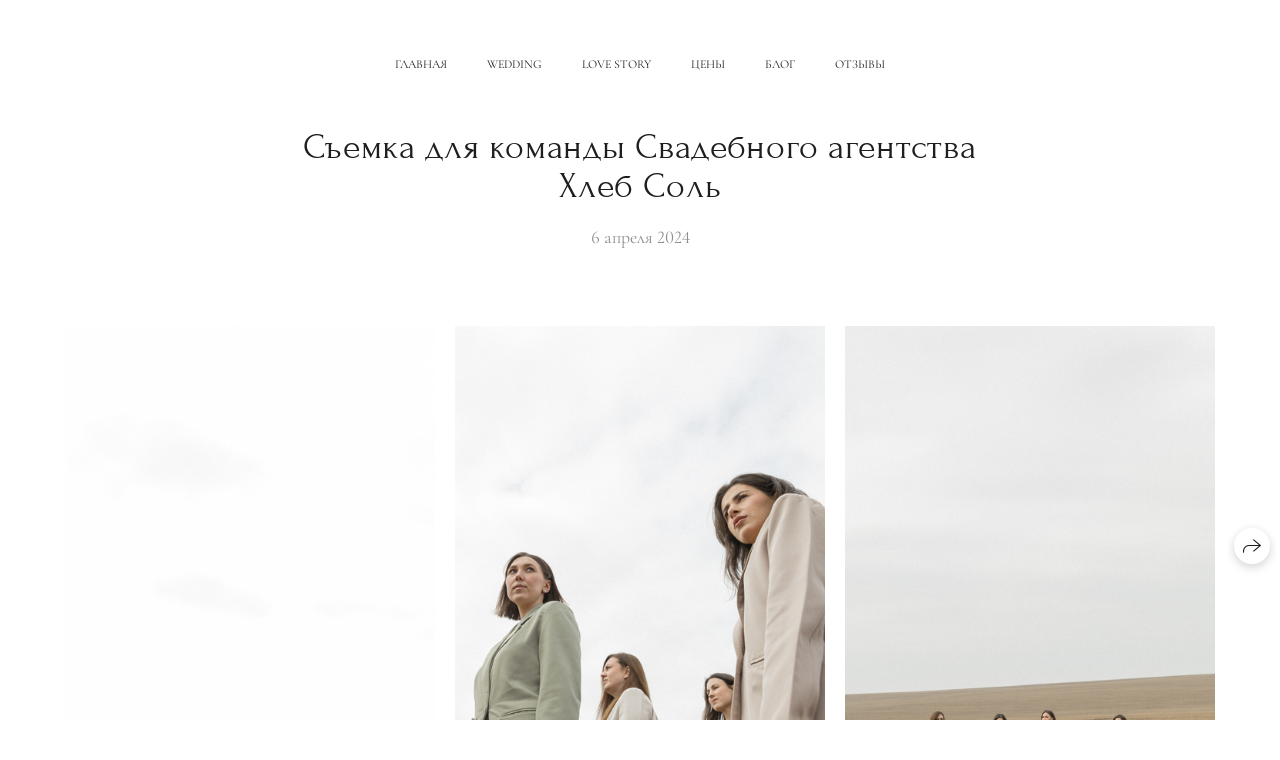

--- FILE ---
content_type: text/html; charset=utf-8
request_url: https://toniwedd.ru/s-emka-dlya-komandy-svadebnogo-agenstvo-hleb-sol
body_size: 44573
content:
<!DOCTYPE html><html lang="ru"><head><meta charset="utf-8"><meta content="IE=edge" http-equiv="X-UA-Compatible"><meta content="width=1280" name="viewport"><meta content="wfolio" name="owner"><meta content="light" name="color-scheme"><meta name="theme-color" media="(prefers-color-scheme: light)"><meta name="theme-color" media="(prefers-color-scheme: dark)"><link href="https://toniwedd.ru/s-emka-dlya-komandy-svadebnogo-agenstvo-hleb-sol" rel="canonical"><title>Съемка для команды Свадебного агентства Хлеб Соль. Свадебный фотограф Колесников Антон</title><meta name="robots" content="follow, index, max-snippet:-1, max-video-preview:-1, max-image-preview:large"><meta name="yandex-verification" content="6cea57249645b0b2"><meta name="google-site-verification" content="lTCoOL8lyvF8F-gy1WHNflFPW_nk1bSVcreFJ6KOHIY"><meta property="og:title" content="Съемка для команды Свадебного агентства Хлеб Соль. Свадебный фотограф Колесников Антон"><meta property="og:type" content="website"><meta property="og:locale" content="ru"><meta property="og:url" content="https://toniwedd.ru/s-emka-dlya-komandy-svadebnogo-agenstvo-hleb-sol"><meta property="twitter:domain" content="toniwedd.ru"><meta property="twitter:url" content="https://toniwedd.ru/s-emka-dlya-komandy-svadebnogo-agenstvo-hleb-sol"><meta property="twitter:title" content="Съемка для команды Свадебного агентства Хлеб Соль. Свадебный фотограф Колесников Антон"><meta property="vk:image" content="https://i.wfolio.ru/x/vw6sK5bQa5Fcwe87C_Ouy9fEMYEO3Vmm/MTsPCuI8SXA_GXg5fXeD-Z4Yzl9CwsQg/wy8NcmCUmNgdZhNQcH5OZhgWKoOII1un/-iIWSBZJOjhUG52zSsPVApG8Sc-FahG4/cUGO7fyZq39TtPDzrtYQtQ.jpg"><meta property="og:image" content="https://i.wfolio.ru/x/2liGxMhJRjilwq8i78-UqZczLd56D3TA/sTnJtdZp03LsDDiOBzLXI-I2h26Bzrzc/iTMPsRrM5ovDJ8t0Ugb9XpKyCJcQKRAR/Hk_u6fmfvk97O06WGupkdAkCKL_NB1IG/tMKoXRyKIm3fK6uoaydERQ.jpg"><meta name="twitter:image" content="https://i.wfolio.ru/x/2liGxMhJRjilwq8i78-UqZczLd56D3TA/sTnJtdZp03LsDDiOBzLXI-I2h26Bzrzc/iTMPsRrM5ovDJ8t0Ugb9XpKyCJcQKRAR/Hk_u6fmfvk97O06WGupkdAkCKL_NB1IG/tMKoXRyKIm3fK6uoaydERQ.jpg"><meta name="twitter:card" content="summary_large_image"><link href="https://i.wfolio.ru/x/fzZscrDVcssx9z7fVx1wVatoGH1SiPhD/sjIIFMHaivdwzRqmzU8kybc2zQCXrN-L/Rsueh8-ig4XFQQGkIF_Q27L9p5LRQp_8/eSYTvbTKONyM9QGuVeMq2G1wCxOt_XBp/XL0eVcRLhF1oQzRqSBAxIA.png" rel="icon" sizes="48x48" type="image/png"><link href="/favicon.ico" rel="icon" type="image/x-icon"><link href="https://i.wfolio.ru/x/nPyk9X8szP5j_Qqbh-YedmQ5zB9l-5jC/n2giKg88XC_zlnwvvxWOtqj6Ki94S45r/pzoGnYYKjrkxpECt5LnkrGIBWZnPeyMd/uQwZAgAf66o248aIUPaIlh3aAW1NxNx2/4jEvWT6R3jzC_mS5zz877g.png" rel="apple-touch-icon" sizes="180x180"><script>window.domains = ["2vbivwsy42tk.wfolio.pro", "toniwedd.ru"];
window.sharingSocialNetworks = ["whatsapp", "vk", "telegram", "viber"];
window.currentUrl = "https://toniwedd.ru/s-emka-dlya-komandy-svadebnogo-agenstvo-hleb-sol";
window.previewMode = false;
window.previewDemo = false
window.lazySizesConfig = window.lazySizesConfig || {};
window.lazySizesConfig.init = false;
window.lazySizesConfig.expand = 1000;
window.lazySizesConfig.expFactor = 2.5;
window.locale = {"all":"Все","application":{"site_is_blocked":{"go_to_app":"Перейти к управлению","lost_visitors_html":"Столько посетителей было на сайте,\u003cbr\u003eпока он заблокирован","lost_visitors_with_count":"%{count} — cтолько посетителей было на сайте, пока он заблокирован","pay":"Оплатить","title":"Сайт не оплачен"}},"branding_html":"Сайт от \u003ca href=\"%{url}\" target=\"_blank\"\u003ewfolio\u003c/a\u003e","card":{"contact_button_label":"Контакты","goto_website":"Перейти на сайт","save":"Сохранить контакт","social_accounts":{"behance":"Behance","facebook":"Facebook","instagram":"Instagram","linkedin":"LinkedIn","max":"MAX","telegram":"Telegram","viber":"Viber","vk":"ВКонтакте","whatsapp":"WhatsApp","youtube":"YouTube"}},"close":"Закрыть","date":{"formats":{"day_month":"%-d %B","long":"%-d %B %Y"}},"defaults":{"card":{"occupation":"Фотограф"},"disk":{"project":{"selections_title":"Отбор фотографий"}},"pages":{"announcement_list":"Истории","contacts":"Контакты","fame":"Отзывы","main":"Главная","no_name":"Без названия","portfolio":"Портфолио","services":"Услуги"}},"disk":{"back":"Назад","blank_folder":"В этой папке нет фотографий.","blocked":{"description":"Превышен лимит в диске","title":"Проект заблокирован"},"carts":{"blank":{"description":"Чтобы купить фотографии, просто добавьте их в корзину. После оплаты водяной знак удалится и вы получите фотографии в исходном качестве.","start":"Начать отбор"},"disabled":{"button":"Контакты","description":"Покупка фотографий была отключена в данном проекте. За дополнительной информацией вы можете обратиться к владельцу проекта:"},"intro":{"close":"Продолжить выбор","description":"Чтобы купить фотографии, просто добавьте их в корзину. После оплаты водяной знак удалится, и вы получите фотографии в исходном качестве.","header":"Покупка цифровых фотографий"},"label":"Корзина","meta":{"amount":"Стоимость","count":"Фотографий","order":"Заказ №%{order_id}","pieces":"шт","stored_till":"Хранится до"},"new":{"close":"Продолжить выбор","contacts":{"description":"Заполните поля для добавления фотографий в корзину","title":"Ваши контакты"},"price":{"description":"Все цены указаны за цифровые фотографии","discount":"скидка %{percent}%","for_many_pieces":"При покупке от %{pieces_count} шт","for_one_piece":"Цена за одну шт","title":"Цена за фотографию"}},"payment_unavailable":{"description":"К сожалению, в настоящий момент оплата недоступна. Пожалуйста, повторите попытку позже.","title":"Оплата недоступна"},"share":{"description":"Чтобы вернуться к этой корзине, скопируйте и сохраните ссылку на нее","title":"Сохранить корзину"},"show":{"buy":"Купить","comment":"Оставить отзыв","download":"Скачать все файлы","paid":{"description":"Ваш заказ оплачен, теперь вы можете скачать фотографии","title":"Спасибо за покупку"},"save_cart":"Сохранить ссылку на корзину","share_cart":"Поделиться ссылкой на заказ","unpaid":{"description":"Оплатите заказ, чтобы скачать фотографии без водяных знаков","title":"Корзина"}},"title":"Корзина"},"comment":{"label":"Отзыв"},"comments":{"new":{"title":"Оставьте отзыв"}},"customer_name_format":{"first_last_name":"Имя и фамилия","last_first_name":"Фамилия и имя","name":"Ваше имя"},"download_disabled":{"description":"Чтобы скачать все файлы одним архивом, скопируйте ссылку, указанную ниже, и откройте ее в вашем браузере на компьютере или телефоне.","header":"Инструкция"},"download":{"file_download_title":"Скачать файл","folder":{"title":"Текущую папку"},"project":{"description":"Все файлы и папки","title":"Весь проект"},"selection":{"description":"Избранные файлы","title":"Избранное"},"title":"Скачать файлы","variants":{"file":"Оригинал","preview":"Для соцсетей"}},"download_files":{"destination":{"desktop":"Мой компьютер","google_drive":"Google Drive","mobile":"Мой телефон","title":"Скачать на","yandex_disk":"Яндекс Диск"},"size":{"original":"Оригинальный размер","preview":"Для соцсетей","title":"Выберите размер"}},"expires_on":"Хранится до %{date}","floating_menu":{"cart":"Корзина","comment":"Отзыв","download":"Скачать","more":"Еще","people":"Люди на фото","photolab":"Печать фото","products":"Услуги","selection":"Избранное","share":"Поделиться"},"login":{"authorize_as_guest":"Войти как гость","authorize_with_password":"Войти как заказчик"},"mobile_menu_modal":{"comment":"Написать отзыв","share":"Поделиться ссылкой"},"not_found":"Срок действия ссылки истёк","order_form":{"cart":{"description":"Проверьте контакты перед покупкой","order_title":"Продажа фотографий","title":"Покупка фотографий"}},"orders":{"description":"Спасибо, мы скоро с вами свяжемся","header":{"free":"Заказ №%{order_id} отправлен","paid":"Заказ №%{order_id} оплачен"},"return":"Вернуться к просмотру"},"password":{"enter":"Войти с паролем заказчика","guest_access":"Смотреть как гость","placeholder":"Введите пароль"},"people":{"index":{"description_html":"Идёт распознавание лиц.\u003cbr\u003eСписок появится после завершения обработки.","failed_recognize":"Никого не удалось распознать на загруженных фото.","select_person":"Выберите человека, чтобы посмотреть все фото","title":"Люди на фото"},"show":{"description":"%{count} фото с этим человеком","download":"Скачать все файлы","title":"Люди на фото"}},"photolab":{"button":"Перейти в типографию","description":"Вы переходите на сайт типографии-партнера, где вы сможете заказать печатные услуги с фотографиями из вашей галереи","title":"Печатные услуги"},"pieces":{"comments":{"edit":"Редактировать комментарий","new":"Оставьте комментарий"},"downloads":{"ios_modal":{"please_wait":"Нажмите на изображение, чтобы его сохранить. Изображение сохранится в Фото.","save_image":"Нажмите на изображение и удерживайте, чтобы его сохранить. Изображение сохранится в Фото."}},"video":{"gallery":{"download":"Скачать","too_large":"Онлайн-просмотр недоступен для больших видео. Скачайте файл, чтобы посмотреть его."}}},"products":{"description":"Закажите дополнительно","from_html":"от %{money}","photolab":{"button":"Создать макет","hint":{"fotoproekt":"Перейдите на сайт типографии «ФОТОпроект», чтобы сделать макет с вашими фотографиями:","print_rhinodesign":"Перейдите на сайт фотолаборатории «Print RHINODESIGN», чтобы сделать макет с вашими фотографиями:","rhinodesign":"Перейдите на сайт фотолаборатории «RHINODESIGN», чтобы сделать макет с вашими фотографиями:","yarkiy":"Перейдите на сайт типографии «Яркий Фотомаркет», чтобы сделать макет с вашими фотографиями:"},"label":"Печать фото","title":"Печать ваших фотографий"},"shop":{"label":"Услуги"},"title":"Специальные предложения"},"project_error":{"description":"Свяжитесь с владельцем для устранения ошибок","link":"Контакты","title":"Галерея не отображается"},"save":"Сохранить","selection":{"blank":"В избранном нет файлов, начните выбирать прямо сейчас","commented_warning":{"cancel":"Отменить","confirm":"Убрать из избранного","description":"Если убрать файл из избранного, то комментарий будет удален.","header":"Предупреждение"},"edit":{"description":"Отбор уже завершен, но вы можете внести изменения в форму","title":"Внести изменения"},"finish":{"description":"После завершения отбора вы не сможете вносить изменения в Избранное. Владелец галереи получит уведомление о вашем выборе.","title":"Завершить отбор"},"finished":"Отбор завершен","finished_warning":{"button":"Контакты","description":"Для редактирования Избранного, пожалуйста, свяжитесь со мной.","header":"Вы уже завершили отбор"},"label":"Избранное","limit_exceeded":{"close":"Понятно","description":"Вы можете добавить в избранное только %{count}","header":"Предупреждение"},"logout":"Выход","new":{"description":"Заполните поля, чтобы сохранить список","login":"Или войдите в существующий список","submit":"Продолжить"},"pieces_limit":"Доступно для отбора: %{limit}","share":{"description":"Скопируйте ссылку на список избранного и возвращайтесь к нему в любое время и с любого устройства","title":"Ссылка на список избранного"},"show":{"description":"Чтобы вернуться к выбранным файлам позже, скопируйте и сохраните ссылку.","success":{"title":"Список создан"},"title":"Ссылка для входа"},"start":"Начать отбор","storefront":{"button":"Добавить в корзину","description":"Избранное в этой галерее отключено. Добавьте выбранные файлы в корзину для их покупки."},"title":"Избранное","update":"Переименовать","view_gallery":"Перейти в галерею"},"share":{"label":"Поделиться"},"snackbar":{"added_to_cart":"Добавлено в \u003ca href=\"%{link}\" data-turbo=\"true\" data-role=\"cart-link\"\u003eКорзину\u003c/a\u003e","added_to_selection":"Добавлено в \u003ca href=\"%{link}\" data-turbo=\"true\" data-role=\"selection-url\"\u003eИзбранное\u003c/a\u003e","changes_saved":"Изменения сохранены","comment_saved":"Комментарий сохранен","comment_sent":"Отзыв отправлен","selection_finished":"Отбор завершен"}},"download":"Скачать","email":"Email","enter_email":"Введите адрес электронной почты","enter_otp":"Введите пароль из письма","enter_password":"Введите пароль для доступа к этой странице","fame":{"add_avatar":"Выбрать фото","author_avatar":"Фотография","author_name":"Ваше имя","comment_submitted":"Ваш отзыв успешно отправлен! Он будет опубликован после модерации.","content":"Ваш отзыв","hint":"Минимальная длина отзыва — %{minlength} символов","leave_comment":"Оставить отзыв","no_comments":"Отзывов пока нет, ваш будет первым!","social_url":"Ссылка на соцсеть (необязательно)","title":"Написать отзыв"},"fix_errors":"Пожалуйста, исправьте следующие ошибки:","gallery":{"cart":"В корзину","close":"Закрыть (Esc)","fullscreen":"В полный экран","next":"Следующий слайд (стрелка вправо)","prev":"Предыдущий слайд (стрелка влево)","selection":"Добавить в избранное","share":"Поделиться","zoom":"Увеличить/уменьшить"},"generic_error":"Что-то пошло не так","legal":{"i_accept_legals":"Я даю согласие на обработку персональных данных и соглашаюсь с условиями:","i_accept_privacy_html":"Я даю согласие на обработку персональных данных в соответствии с условиями \u003ca href=\"%{privacy_url}\" target=\"_blank\"\u003eполитики конфиденциальности\u003c/a\u003e.","i_accept_terms_html":"Я принимаю условия \u003ca href=\"%{terms_url}\" target=\"_blank\"\u003eоферты\u003c/a\u003e.","legal_privacy_html":"Политика конфиденциальности","legal_terms":"Оферта"},"login":"Войти","menu":"Меню","message_submitted":"Ваше сообщение успешно отправлено!","more":"Ещё","order":{"fields":{"comment":"Комментарий","email":"Email","name":"Ваше имя","phone":"Номер телефона"},"form":{"checkout":"Перейти к оплате","order":"Заказать","pay_with":"Оплата через %{payment_method}","sold_out":"Товар закончился"},"methods":{"bepaid":"BePaid","debug":"Тестовая оплата","debug_failed":"Оплата с отменой","freedompay":"Freedom Pay","liqpay":"Liqpay","mercadopago":"Mercado Pago","paypal":"PayPal","prodamus":"Prodamus","robokassa":"Робокасса","robokassa_kz":"Робокасса (KZ)","stripe":"Stripe","tinkoff":"Т-Банк","yookassa":"ЮКасса"},"success":{"close":"Закрыть","title":"Заявка отправлена"}},"otp_description":"Для доступа к странице проверьте почту (%{email}) и введите пароль, указанный в письме:","pages":{"legal_privacy":{"title":"Политика обработки персональных данных"},"legal_terms":{"title":"Оферта"},"not_found":{"back":"Вернуться на главную","message":"Неправильно набран адрес или такой страницы на сайте больше не существует.","title":"Страница не найдена"}},"plurals":{"files":{"one":"%{count} файл","few":"%{count} файла","many":"%{count} файлов","other":"%{count} файлов"}},"product":{"inactive":"Товар недоступен","order":"Оформить заказ"},"search":"Поиск","sections":{"inline_page":{"more":"Смотреть еще"}},"share":{"back":"Вернуться к сайту","button":"Поделиться ссылкой","copied":"Скопировано!","copy":"Скопировать","copy_link":"Скопировать ссылку","social_buttons":"Или отправьте через социальные сети","success":"Ссылка скопирована"},"shared":{"tracking":{"content":"На сайте используются файлы cookie. Продолжая просмотр сайта, вы разрешаете их использование. %{suffix}","okay":"Понятно","privacy_policy":"Политика конфиденциальности"}},"submit":"Отправить","submit_disabled":"Отправка…","tags":"Теги","transient_error":{"tell_owner":"При регулярном повторении ошибки сообщите владельцу сайта.","title":"Произошла техническая ошибка. Приносим извинения за временные неудобства.","try_reload":"Попробуйте обновить страницу через некоторое время."},"view":"Посмотреть галерею"};
window.siteId = "qZwKMJZg";
window.currentItemsIds = [2081965,34141];
window.trackingEnabled = true;window.eventTrackerURL = "https://track.wfolio.ru/api/event";
window.eventTrackerExternalIdentifier = "toniwedd.ru";
</script><link href="https://fonts.gstatic.com" rel="preconnect" crossorigin="anonymous"><style>/* cyrillic-ext */
@font-face {
  font-family: "Cormorant Garamond";
  font-style: italic;
  font-weight: 400;
  src: url("https://fonts.gstatic.com/s/cormorantgaramond/v16/co3ZmX5slCNuHLi8bLeY9MK7whWMhyjYrEtFmSq17w.woff2") format("woff2");
  unicode-range: U+0460-052F, U+1C80-1C88, U+20B4, U+2DE0-2DFF, U+A640-A69F, U+FE2E-FE2F;
}
/* cyrillic */
@font-face {
  font-family: "Cormorant Garamond";
  font-style: italic;
  font-weight: 400;
  src: url("https://fonts.gstatic.com/s/cormorantgaramond/v16/co3ZmX5slCNuHLi8bLeY9MK7whWMhyjYrEtMmSq17w.woff2") format("woff2");
  unicode-range: U+0301, U+0400-045F, U+0490-0491, U+04B0-04B1, U+2116;
}
/* vietnamese */
@font-face {
  font-family: "Cormorant Garamond";
  font-style: italic;
  font-weight: 400;
  src: url("https://fonts.gstatic.com/s/cormorantgaramond/v16/co3ZmX5slCNuHLi8bLeY9MK7whWMhyjYrEtHmSq17w.woff2") format("woff2");
  unicode-range: U+0102-0103, U+0110-0111, U+0128-0129, U+0168-0169, U+01A0-01A1, U+01AF-01B0, U+1EA0-1EF9, U+20AB;
}
/* latin-ext */
@font-face {
  font-family: "Cormorant Garamond";
  font-style: italic;
  font-weight: 400;
  src: url("https://fonts.gstatic.com/s/cormorantgaramond/v16/co3ZmX5slCNuHLi8bLeY9MK7whWMhyjYrEtGmSq17w.woff2") format("woff2");
  unicode-range: U+0100-024F, U+0259, U+1E00-1EFF, U+2020, U+20A0-20AB, U+20AD-20CF, U+2113, U+2C60-2C7F, U+A720-A7FF;
}
/* latin */
@font-face {
  font-family: "Cormorant Garamond";
  font-style: italic;
  font-weight: 400;
  src: url("https://fonts.gstatic.com/s/cormorantgaramond/v16/co3ZmX5slCNuHLi8bLeY9MK7whWMhyjYrEtImSo.woff2") format("woff2");
  unicode-range: U+0000-00FF, U+0131, U+0152-0153, U+02BB-02BC, U+02C6, U+02DA, U+02DC, U+2000-206F, U+2074, U+20AC, U+2122, U+2191, U+2193, U+2212, U+2215, U+FEFF, U+FFFD;
}
/* cyrillic-ext */
@font-face {
  font-family: "Cormorant Garamond";
  font-style: italic;
  font-weight: 700;
  src: url("https://fonts.gstatic.com/s/cormorantgaramond/v16/co3WmX5slCNuHLi8bLeY9MK7whWMhyjYrEPzvD-HzhO7_w.woff2") format("woff2");
  unicode-range: U+0460-052F, U+1C80-1C88, U+20B4, U+2DE0-2DFF, U+A640-A69F, U+FE2E-FE2F;
}
/* cyrillic */
@font-face {
  font-family: "Cormorant Garamond";
  font-style: italic;
  font-weight: 700;
  src: url("https://fonts.gstatic.com/s/cormorantgaramond/v16/co3WmX5slCNuHLi8bLeY9MK7whWMhyjYrEPzvD-OzhO7_w.woff2") format("woff2");
  unicode-range: U+0301, U+0400-045F, U+0490-0491, U+04B0-04B1, U+2116;
}
/* vietnamese */
@font-face {
  font-family: "Cormorant Garamond";
  font-style: italic;
  font-weight: 700;
  src: url("https://fonts.gstatic.com/s/cormorantgaramond/v16/co3WmX5slCNuHLi8bLeY9MK7whWMhyjYrEPzvD-FzhO7_w.woff2") format("woff2");
  unicode-range: U+0102-0103, U+0110-0111, U+0128-0129, U+0168-0169, U+01A0-01A1, U+01AF-01B0, U+1EA0-1EF9, U+20AB;
}
/* latin-ext */
@font-face {
  font-family: "Cormorant Garamond";
  font-style: italic;
  font-weight: 700;
  src: url("https://fonts.gstatic.com/s/cormorantgaramond/v16/co3WmX5slCNuHLi8bLeY9MK7whWMhyjYrEPzvD-EzhO7_w.woff2") format("woff2");
  unicode-range: U+0100-024F, U+0259, U+1E00-1EFF, U+2020, U+20A0-20AB, U+20AD-20CF, U+2113, U+2C60-2C7F, U+A720-A7FF;
}
/* latin */
@font-face {
  font-family: "Cormorant Garamond";
  font-style: italic;
  font-weight: 700;
  src: url("https://fonts.gstatic.com/s/cormorantgaramond/v16/co3WmX5slCNuHLi8bLeY9MK7whWMhyjYrEPzvD-KzhM.woff2") format("woff2");
  unicode-range: U+0000-00FF, U+0131, U+0152-0153, U+02BB-02BC, U+02C6, U+02DA, U+02DC, U+2000-206F, U+2074, U+20AC, U+2122, U+2191, U+2193, U+2212, U+2215, U+FEFF, U+FFFD;
}
/* cyrillic-ext */
@font-face {
  font-family: "Cormorant Garamond";
  font-style: normal;
  font-weight: 400;
  src: url("https://fonts.gstatic.com/s/cormorantgaramond/v16/co3bmX5slCNuHLi8bLeY9MK7whWMhyjYpHtKgS4.woff2") format("woff2");
  unicode-range: U+0460-052F, U+1C80-1C88, U+20B4, U+2DE0-2DFF, U+A640-A69F, U+FE2E-FE2F;
}
/* cyrillic */
@font-face {
  font-family: "Cormorant Garamond";
  font-style: normal;
  font-weight: 400;
  src: url("https://fonts.gstatic.com/s/cormorantgaramond/v16/co3bmX5slCNuHLi8bLeY9MK7whWMhyjYrXtKgS4.woff2") format("woff2");
  unicode-range: U+0301, U+0400-045F, U+0490-0491, U+04B0-04B1, U+2116;
}
/* vietnamese */
@font-face {
  font-family: "Cormorant Garamond";
  font-style: normal;
  font-weight: 400;
  src: url("https://fonts.gstatic.com/s/cormorantgaramond/v16/co3bmX5slCNuHLi8bLeY9MK7whWMhyjYpntKgS4.woff2") format("woff2");
  unicode-range: U+0102-0103, U+0110-0111, U+0128-0129, U+0168-0169, U+01A0-01A1, U+01AF-01B0, U+1EA0-1EF9, U+20AB;
}
/* latin-ext */
@font-face {
  font-family: "Cormorant Garamond";
  font-style: normal;
  font-weight: 400;
  src: url("https://fonts.gstatic.com/s/cormorantgaramond/v16/co3bmX5slCNuHLi8bLeY9MK7whWMhyjYp3tKgS4.woff2") format("woff2");
  unicode-range: U+0100-024F, U+0259, U+1E00-1EFF, U+2020, U+20A0-20AB, U+20AD-20CF, U+2113, U+2C60-2C7F, U+A720-A7FF;
}
/* latin */
@font-face {
  font-family: "Cormorant Garamond";
  font-style: normal;
  font-weight: 400;
  src: url("https://fonts.gstatic.com/s/cormorantgaramond/v16/co3bmX5slCNuHLi8bLeY9MK7whWMhyjYqXtK.woff2") format("woff2");
  unicode-range: U+0000-00FF, U+0131, U+0152-0153, U+02BB-02BC, U+02C6, U+02DA, U+02DC, U+2000-206F, U+2074, U+20AC, U+2122, U+2191, U+2193, U+2212, U+2215, U+FEFF, U+FFFD;
}
/* cyrillic-ext */
@font-face {
  font-family: "Cormorant Garamond";
  font-style: normal;
  font-weight: 700;
  src: url("https://fonts.gstatic.com/s/cormorantgaramond/v16/co3YmX5slCNuHLi8bLeY9MK7whWMhyjQEl5fsw-I1hc.woff2") format("woff2");
  unicode-range: U+0460-052F, U+1C80-1C88, U+20B4, U+2DE0-2DFF, U+A640-A69F, U+FE2E-FE2F;
}
/* cyrillic */
@font-face {
  font-family: "Cormorant Garamond";
  font-style: normal;
  font-weight: 700;
  src: url("https://fonts.gstatic.com/s/cormorantgaramond/v16/co3YmX5slCNuHLi8bLeY9MK7whWMhyjQEl5fug-I1hc.woff2") format("woff2");
  unicode-range: U+0301, U+0400-045F, U+0490-0491, U+04B0-04B1, U+2116;
}
/* vietnamese */
@font-face {
  font-family: "Cormorant Garamond";
  font-style: normal;
  font-weight: 700;
  src: url("https://fonts.gstatic.com/s/cormorantgaramond/v16/co3YmX5slCNuHLi8bLeY9MK7whWMhyjQEl5fsQ-I1hc.woff2") format("woff2");
  unicode-range: U+0102-0103, U+0110-0111, U+0128-0129, U+0168-0169, U+01A0-01A1, U+01AF-01B0, U+1EA0-1EF9, U+20AB;
}
/* latin-ext */
@font-face {
  font-family: "Cormorant Garamond";
  font-style: normal;
  font-weight: 700;
  src: url("https://fonts.gstatic.com/s/cormorantgaramond/v16/co3YmX5slCNuHLi8bLeY9MK7whWMhyjQEl5fsA-I1hc.woff2") format("woff2");
  unicode-range: U+0100-024F, U+0259, U+1E00-1EFF, U+2020, U+20A0-20AB, U+20AD-20CF, U+2113, U+2C60-2C7F, U+A720-A7FF;
}
/* latin */
@font-face {
  font-family: "Cormorant Garamond";
  font-style: normal;
  font-weight: 700;
  src: url("https://fonts.gstatic.com/s/cormorantgaramond/v16/co3YmX5slCNuHLi8bLeY9MK7whWMhyjQEl5fvg-I.woff2") format("woff2");
  unicode-range: U+0000-00FF, U+0131, U+0152-0153, U+02BB-02BC, U+02C6, U+02DA, U+02DC, U+2000-206F, U+2074, U+20AC, U+2122, U+2191, U+2193, U+2212, U+2215, U+FEFF, U+FFFD;
}
</style><link href="https://fonts.gstatic.com" rel="preconnect" crossorigin="anonymous"><style>/* cyrillic-ext */
@font-face {
  font-family: "Forum";
  font-style: normal;
  font-weight: 400;
  src: url("https://fonts.gstatic.com/s/forum/v16/6aey4Ky-Vb8Ew8IcOpIq3g.woff2") format("woff2");
  unicode-range: U+0460-052F, U+1C80-1C88, U+20B4, U+2DE0-2DFF, U+A640-A69F, U+FE2E-FE2F;
}
/* cyrillic */
@font-face {
  font-family: "Forum";
  font-style: normal;
  font-weight: 400;
  src: url("https://fonts.gstatic.com/s/forum/v16/6aey4Ky-Vb8Ew8IVOpIq3g.woff2") format("woff2");
  unicode-range: U+0301, U+0400-045F, U+0490-0491, U+04B0-04B1, U+2116;
}
/* latin-ext */
@font-face {
  font-family: "Forum";
  font-style: normal;
  font-weight: 400;
  src: url("https://fonts.gstatic.com/s/forum/v16/6aey4Ky-Vb8Ew8IfOpIq3g.woff2") format("woff2");
  unicode-range: U+0100-024F, U+0259, U+1E00-1EFF, U+2020, U+20A0-20AB, U+20AD-20CF, U+2113, U+2C60-2C7F, U+A720-A7FF;
}
/* latin */
@font-face {
  font-family: "Forum";
  font-style: normal;
  font-weight: 400;
  src: url("https://fonts.gstatic.com/s/forum/v16/6aey4Ky-Vb8Ew8IROpI.woff2") format("woff2");
  unicode-range: U+0000-00FF, U+0131, U+0152-0153, U+02BB-02BC, U+02C6, U+02DA, U+02DC, U+2000-206F, U+2074, U+20AC, U+2122, U+2191, U+2193, U+2212, U+2215, U+FEFF, U+FFFD;
}
</style><style>body {
  font-family: 'Cormorant Garamond', serif;
  font-weight: normal;
}
h1, h2, h3 {
  font-family: Forum, sans-serif;
  font-weight: normal;
}
</style><style>/*! normalize.css v4.1.1 | MIT License | github.com/necolas/normalize.css */html{font-family:sans-serif;-ms-text-size-adjust:100%;-webkit-text-size-adjust:100%}body{margin:0}article,aside,details,figcaption,figure,footer,header,main,menu,nav,section,summary{display:block}audio,canvas,progress,video{display:inline-block}audio:not([controls]){display:none;height:0}progress{vertical-align:baseline}template,[hidden]{display:none}a{background-color:transparent;-webkit-text-decoration-skip:objects}a:active,a:hover{outline-width:0}abbr[title]{border-bottom:none;text-decoration:underline;-webkit-text-decoration:underline dotted;text-decoration:underline dotted}b,strong{font-weight:inherit}b,strong{font-weight:bolder}dfn{font-style:italic}h1{font-size:2em;margin:0.67em 0}mark{background-color:#ff0;color:#000}small{font-size:80%}sub,sup{font-size:75%;line-height:0;position:relative;vertical-align:baseline}sub{bottom:-0.25em}sup{top:-0.5em}img{border-style:none}svg:not(:root){overflow:hidden}code,kbd,pre,samp{font-family:monospace, monospace;font-size:1em}figure{margin:1em 40px}hr{box-sizing:content-box;height:0;overflow:visible}button,input,select,textarea{font:inherit;margin:0}optgroup{font-weight:bold}button,input{overflow:visible}button,select{text-transform:none}button,html [type="button"],[type="reset"],[type="submit"]{-webkit-appearance:button}button::-moz-focus-inner,[type="button"]::-moz-focus-inner,[type="reset"]::-moz-focus-inner,[type="submit"]::-moz-focus-inner{border-style:none;padding:0}button:-moz-focusring,[type="button"]:-moz-focusring,[type="reset"]:-moz-focusring,[type="submit"]:-moz-focusring{outline:1px dotted ButtonText}fieldset{border:1px solid #c0c0c0;margin:0 2px;padding:0.35em 0.625em 0.75em}legend{box-sizing:border-box;color:inherit;display:table;max-width:100%;padding:0;white-space:normal}textarea{overflow:auto}[type="checkbox"],[type="radio"]{box-sizing:border-box;padding:0}[type="number"]::-webkit-inner-spin-button,[type="number"]::-webkit-outer-spin-button{height:auto}[type="search"]{-webkit-appearance:textfield;outline-offset:-2px}[type="search"]::-webkit-search-cancel-button,[type="search"]::-webkit-search-decoration{-webkit-appearance:none}::-webkit-input-placeholder{color:inherit;opacity:0.54}::-webkit-file-upload-button{-webkit-appearance:button;font:inherit}.row{display:flex;flex-wrap:wrap;width:auto;min-width:0}.row::after{content:"";display:table;clear:both}.row [class^="col-"]{display:flex;flex-direction:column;justify-content:space-between;min-height:1px}.row .col-sm-1{width:8.3333333333%}.row .col-sm-2{width:16.6666666667%}.row .col-sm-3{width:25%}.row .col-sm-4{width:33.3333333333%}.row .col-sm-5{width:41.6666666667%}.row .col-sm-6{width:50%}.row .col-sm-7{width:58.3333333333%}.row .col-sm-8{width:66.6666666667%}.row .col-sm-9{width:75%}.row .col-sm-10{width:83.3333333333%}.row .col-sm-11{width:91.6666666667%}.row .col-sm-12{width:100%}@media (min-width: 769px){.row .col-md-1{width:8.3333333333%}.row .col-md-offset-1{margin-left:8.3333333333%}}@media (min-width: 769px){.row .col-md-2{width:16.6666666667%}.row .col-md-offset-2{margin-left:16.6666666667%}}@media (min-width: 769px){.row .col-md-3{width:25%}.row .col-md-offset-3{margin-left:25%}}@media (min-width: 769px){.row .col-md-4{width:33.3333333333%}.row .col-md-offset-4{margin-left:33.3333333333%}}@media (min-width: 769px){.row .col-md-5{width:41.6666666667%}.row .col-md-offset-5{margin-left:41.6666666667%}}@media (min-width: 769px){.row .col-md-6{width:50%}.row .col-md-offset-6{margin-left:50%}}@media (min-width: 769px){.row .col-md-7{width:58.3333333333%}.row .col-md-offset-7{margin-left:58.3333333333%}}@media (min-width: 769px){.row .col-md-8{width:66.6666666667%}.row .col-md-offset-8{margin-left:66.6666666667%}}@media (min-width: 769px){.row .col-md-9{width:75%}.row .col-md-offset-9{margin-left:75%}}@media (min-width: 769px){.row .col-md-10{width:83.3333333333%}.row .col-md-offset-10{margin-left:83.3333333333%}}@media (min-width: 769px){.row .col-md-11{width:91.6666666667%}.row .col-md-offset-11{margin-left:91.6666666667%}}@media (min-width: 769px){.row .col-md-12{width:100%}.row .col-md-offset-12{margin-left:100%}}@media (min-width: 961px){.row .col-lg-1{width:8.3333333333%}.row .col-lg-offset-1{margin-left:8.3333333333%}}@media (min-width: 961px){.row .col-lg-2{width:16.6666666667%}.row .col-lg-offset-2{margin-left:16.6666666667%}}@media (min-width: 961px){.row .col-lg-3{width:25%}.row .col-lg-offset-3{margin-left:25%}}@media (min-width: 961px){.row .col-lg-4{width:33.3333333333%}.row .col-lg-offset-4{margin-left:33.3333333333%}}@media (min-width: 961px){.row .col-lg-5{width:41.6666666667%}.row .col-lg-offset-5{margin-left:41.6666666667%}}@media (min-width: 961px){.row .col-lg-6{width:50%}.row .col-lg-offset-6{margin-left:50%}}@media (min-width: 961px){.row .col-lg-7{width:58.3333333333%}.row .col-lg-offset-7{margin-left:58.3333333333%}}@media (min-width: 961px){.row .col-lg-8{width:66.6666666667%}.row .col-lg-offset-8{margin-left:66.6666666667%}}@media (min-width: 961px){.row .col-lg-9{width:75%}.row .col-lg-offset-9{margin-left:75%}}@media (min-width: 961px){.row .col-lg-10{width:83.3333333333%}.row .col-lg-offset-10{margin-left:83.3333333333%}}@media (min-width: 961px){.row .col-lg-11{width:91.6666666667%}.row .col-lg-offset-11{margin-left:91.6666666667%}}@media (min-width: 961px){.row .col-lg-12{width:100%}.row .col-lg-offset-12{margin-left:100%}}:root{--color-bg: #ffffff;--color-bg--rgb: 255, 255, 255;--color-bg-hover: #f7f7f7;--color-bg-hover--rgb: 247, 247, 247;--color-text: #1e1e1e;--color-text--rgb: 30, 30, 30;--color-text-hover: #1e1e1e;--color-text-hover--rgb: 30, 30, 30;--color-header: #1e1e1e;--color-header--rgb: 30, 30, 30;--color-link: #656565;--color-link--rgb: 101, 101, 101;--color-border: #1e1e1e40;--color-border--rgb: 30, 30, 30;--color-border-bright: #1e1e1e80;--color-border-bright--rgb: 30, 30, 30;--color-button-bg: #1e1e1e;--color-button-bg--rgb: 30, 30, 30;--color-button-bg-hover: #656565;--color-button-bg-hover--rgb: 101, 101, 101;--color-button-text: #ffffff;--color-button-text--rgb: 255, 255, 255;--color-button-text-hover: #ffffff;--color-button-text-hover--rgb: 255, 255, 255;--color-button-outline: #1e1e1e;--color-button-outline--rgb: 30, 30, 30;--color-button-outline-bg-hover: #1e1e1e;--color-button-outline-bg-hover--rgb: 30, 30, 30;--color-button-outline-text-hover: #ffffff;--color-button-outline-text-hover--rgb: 255, 255, 255;--color-form-bg: #1e1e1e0d;--color-form-bg--rgb: 30, 30, 30;--color-form-placeholder: #1e1e1e66;--color-form-placeholder--rgb: 30, 30, 30;--color-accent-bg: #f7f7f7;--color-accent-bg--rgb: 247, 247, 247;--color-accent-bg-hover: #ffffff;--color-accent-bg-hover--rgb: 255, 255, 255;--color-accent-text: #1e1e1e;--color-accent-text--rgb: 30, 30, 30;--color-accent-text-hover: #1e1e1e;--color-accent-text-hover--rgb: 30, 30, 30;--color-accent-header: #1e1e1e;--color-accent-header--rgb: 30, 30, 30;--color-accent-link: #656565;--color-accent-link--rgb: 101, 101, 101;--color-accent-border: #1e1e1e40;--color-accent-border--rgb: 30, 30, 30;--color-accent-border-bright: #1e1e1e80;--color-accent-border-bright--rgb: 30, 30, 30;--color-accent-button-bg: #1e1e1e;--color-accent-button-bg--rgb: 30, 30, 30;--color-accent-button-bg-hover: #656565;--color-accent-button-bg-hover--rgb: 101, 101, 101;--color-accent-button-text: #ffffff;--color-accent-button-text--rgb: 255, 255, 255;--color-accent-button-text-hover: #ffffff;--color-accent-button-text-hover--rgb: 255, 255, 255;--color-accent-button-outline: #1e1e1e;--color-accent-button-outline--rgb: 30, 30, 30;--color-accent-button-outline-bg-hover: #1e1e1e;--color-accent-button-outline-bg-hover--rgb: 30, 30, 30;--color-accent-button-outline-text-hover: #ffffff;--color-accent-button-outline-text-hover--rgb: 255, 255, 255;--color-accent-form-bg: #ffffff;--color-accent-form-bg--rgb: 255, 255, 255;--color-accent-form-placeholder: #1e1e1e66;--color-accent-form-placeholder--rgb: 30, 30, 30;--color-contrast-bg: #1e1e1e;--color-contrast-bg--rgb: 30, 30, 30;--color-contrast-bg-hover: #ffffff1a;--color-contrast-bg-hover--rgb: 255, 255, 255;--color-contrast-text: #ffffff;--color-contrast-text--rgb: 255, 255, 255;--color-contrast-text-hover: #ffffff;--color-contrast-text-hover--rgb: 255, 255, 255;--color-contrast-header: #ffffff;--color-contrast-header--rgb: 255, 255, 255;--color-contrast-link: #c6c6c6;--color-contrast-link--rgb: 198, 198, 198;--color-contrast-border: #ffffff40;--color-contrast-border--rgb: 255, 255, 255;--color-contrast-border-bright: #ffffff80;--color-contrast-border-bright--rgb: 255, 255, 255;--color-contrast-button-bg: #ffffff;--color-contrast-button-bg--rgb: 255, 255, 255;--color-contrast-button-bg-hover: #c6c6c6;--color-contrast-button-bg-hover--rgb: 198, 198, 198;--color-contrast-button-text: #1e1e1e;--color-contrast-button-text--rgb: 30, 30, 30;--color-contrast-button-text-hover: #1e1e1e;--color-contrast-button-text-hover--rgb: 30, 30, 30;--color-contrast-button-outline: #ffffff;--color-contrast-button-outline--rgb: 255, 255, 255;--color-contrast-button-outline-bg-hover: #ffffff;--color-contrast-button-outline-bg-hover--rgb: 255, 255, 255;--color-contrast-button-outline-text-hover: #1e1e1e;--color-contrast-button-outline-text-hover--rgb: 30, 30, 30;--color-contrast-form-bg: #ffffff1a;--color-contrast-form-bg--rgb: 255, 255, 255;--color-contrast-form-placeholder: #ffffff66;--color-contrast-form-placeholder--rgb: 255, 255, 255;--color-contrast-menu-text-hover: #c6c6c6;--color-contrast-menu-text-hover--rgb: 198, 198, 198}body[color-scheme="light"]{--color-bg: #ffffff;--color-bg--rgb: 255, 255, 255;--color-bg-hover: #f7f7f7;--color-bg-hover--rgb: 247, 247, 247;--color-text: #1e1e1e;--color-text--rgb: 30, 30, 30;--color-text-hover: #1e1e1e;--color-text-hover--rgb: 30, 30, 30;--color-header: #1e1e1e;--color-header--rgb: 30, 30, 30;--color-link: #656565;--color-link--rgb: 101, 101, 101;--color-border: #1e1e1e40;--color-border--rgb: 30, 30, 30;--color-border-bright: #1e1e1e80;--color-border-bright--rgb: 30, 30, 30;--color-button-bg: #1e1e1e;--color-button-bg--rgb: 30, 30, 30;--color-button-bg-hover: #656565;--color-button-bg-hover--rgb: 101, 101, 101;--color-button-text: #ffffff;--color-button-text--rgb: 255, 255, 255;--color-button-text-hover: #ffffff;--color-button-text-hover--rgb: 255, 255, 255;--color-button-outline: #1e1e1e;--color-button-outline--rgb: 30, 30, 30;--color-button-outline-bg-hover: #1e1e1e;--color-button-outline-bg-hover--rgb: 30, 30, 30;--color-button-outline-text-hover: #ffffff;--color-button-outline-text-hover--rgb: 255, 255, 255;--color-form-bg: #1e1e1e0d;--color-form-bg--rgb: 30, 30, 30;--color-form-placeholder: #1e1e1e66;--color-form-placeholder--rgb: 30, 30, 30;--color-accent-bg: #f7f7f7;--color-accent-bg--rgb: 247, 247, 247;--color-accent-bg-hover: #ffffff;--color-accent-bg-hover--rgb: 255, 255, 255;--color-accent-text: #1e1e1e;--color-accent-text--rgb: 30, 30, 30;--color-accent-text-hover: #1e1e1e;--color-accent-text-hover--rgb: 30, 30, 30;--color-accent-header: #1e1e1e;--color-accent-header--rgb: 30, 30, 30;--color-accent-link: #656565;--color-accent-link--rgb: 101, 101, 101;--color-accent-border: #1e1e1e40;--color-accent-border--rgb: 30, 30, 30;--color-accent-border-bright: #1e1e1e80;--color-accent-border-bright--rgb: 30, 30, 30;--color-accent-button-bg: #1e1e1e;--color-accent-button-bg--rgb: 30, 30, 30;--color-accent-button-bg-hover: #656565;--color-accent-button-bg-hover--rgb: 101, 101, 101;--color-accent-button-text: #ffffff;--color-accent-button-text--rgb: 255, 255, 255;--color-accent-button-text-hover: #ffffff;--color-accent-button-text-hover--rgb: 255, 255, 255;--color-accent-button-outline: #1e1e1e;--color-accent-button-outline--rgb: 30, 30, 30;--color-accent-button-outline-bg-hover: #1e1e1e;--color-accent-button-outline-bg-hover--rgb: 30, 30, 30;--color-accent-button-outline-text-hover: #ffffff;--color-accent-button-outline-text-hover--rgb: 255, 255, 255;--color-accent-form-bg: #ffffff;--color-accent-form-bg--rgb: 255, 255, 255;--color-accent-form-placeholder: #1e1e1e66;--color-accent-form-placeholder--rgb: 30, 30, 30;--color-contrast-bg: #1e1e1e;--color-contrast-bg--rgb: 30, 30, 30;--color-contrast-bg-hover: #ffffff1a;--color-contrast-bg-hover--rgb: 255, 255, 255;--color-contrast-text: #ffffff;--color-contrast-text--rgb: 255, 255, 255;--color-contrast-text-hover: #ffffff;--color-contrast-text-hover--rgb: 255, 255, 255;--color-contrast-header: #ffffff;--color-contrast-header--rgb: 255, 255, 255;--color-contrast-link: #c6c6c6;--color-contrast-link--rgb: 198, 198, 198;--color-contrast-border: #ffffff40;--color-contrast-border--rgb: 255, 255, 255;--color-contrast-border-bright: #ffffff80;--color-contrast-border-bright--rgb: 255, 255, 255;--color-contrast-button-bg: #ffffff;--color-contrast-button-bg--rgb: 255, 255, 255;--color-contrast-button-bg-hover: #c6c6c6;--color-contrast-button-bg-hover--rgb: 198, 198, 198;--color-contrast-button-text: #1e1e1e;--color-contrast-button-text--rgb: 30, 30, 30;--color-contrast-button-text-hover: #1e1e1e;--color-contrast-button-text-hover--rgb: 30, 30, 30;--color-contrast-button-outline: #ffffff;--color-contrast-button-outline--rgb: 255, 255, 255;--color-contrast-button-outline-bg-hover: #ffffff;--color-contrast-button-outline-bg-hover--rgb: 255, 255, 255;--color-contrast-button-outline-text-hover: #1e1e1e;--color-contrast-button-outline-text-hover--rgb: 30, 30, 30;--color-contrast-form-bg: #ffffff1a;--color-contrast-form-bg--rgb: 255, 255, 255;--color-contrast-form-placeholder: #ffffff66;--color-contrast-form-placeholder--rgb: 255, 255, 255;--color-contrast-menu-text-hover: #c6c6c6;--color-contrast-menu-text-hover--rgb: 198, 198, 198}:root{color-scheme:light dark}body{--color-text-muted: rgba(var(--color-text--rgb), 0.75);--color-text-light: rgba(var(--color-text--rgb), 0.4);--color-subheader: var(--color-header);--color-accent-subheader: var(--color-accent-header);--color-contrast-subheader: var(--color-contrast-header);--color-menu-bg: var(--color-bg);--color-menu-text: var(--color-text);--color-menu-text-muted: rgba(var(--color-text--rgb), 0.6);--color-menu-separator: rgba(var(--color-text--rgb), 0.5);--color-menu-text-hover: var(--color-menu-text-muted);--color-form-text: var(--color-text);--color-form-success-bg: rgba(108,155,142,0.2);--color-form-error-bg: rgba(195,157,59,0.2);--color-form-underline: var(--color-border);--color-checkbox-bg: var(--color-button-bg);--color-checkbox-text: var(--color-button-text)}body.-menu-accent{--color-menu-bg: var(--color-accent-bg);--color-menu-text: var(--color-accent-text);--color-menu-text-muted: rgba(var(--color-accent-text--rgb), 0.6);--color-menu-separator: rgba(var(--color-accent-text--rgb), 0.5)}body.-menu-contrast{--color-menu-bg: var(--color-contrast-bg);--color-menu-text: var(--color-contrast-text);--color-menu-text-hover: var(--color-contrast-menu-text-hover);--color-menu-text-muted: rgba(var(--color-contrast-text--rgb), 0.6);--color-menu-separator: rgba(var(--color-contrast-text--rgb), 0.5)}body.-accent-headers{--color-header: var(--color-accent-link);--color-subheader: var(--color-accent-link);--color-accent-header: var(--color-accent-link);--color-accent-subheader: var(--color-accent-link)}body.-accented{--color-subheader: var(--color-link);--color-accent-subheader: var(--color-accent-link);--color-contrast-subheader: var(--color-contrast-link)}body.-color-scheme:not(.-accented){--color-button-outline: var(--color-text);--color-accent-button-outline: var(--color-accent-text);--color-contrast-button-outline: var(--color-contrast-text)}.sections-container.-background-image{--color-bg: #000;--color-border: #fff;--color-text: #fff;--color-text--rgb: 255,255,255;--color-header: #fff;--color-subheader: #fff;--color-link: #fff;--color-button-text: #000;--color-button-bg: var(--color-header);--color-button-outline: var(--color-header);--color-button-outline-bg-hover: var(--color-header);--color-button-outline-text-hover: var(--color-button-text);--color-form-bg: rgba(var(--color-text--rgb), 0.1);--color-form-underline: var(--color-border);--color-form-placeholder: rgba(var(--color-text--rgb), 0.4);--color-checkbox-bg: var(--color-button-bg);--color-checkbox-text: var(--color-button-text)}.sections-container.-background-accent{--color-bg: var(--color-accent-bg);--color-bg-hover: var(--color-accent-bg-hover);--color-text: var(--color-accent-text);--color-text--rgb: var(--color-accent-text--rgb);--color-text-hover: var(--color-accent-text-hover);--color-text-muted: rgba(var(--color-accent-text--rgb), 0.75);--color-text-light: rgba(var(--color-accent-text--rgb), 0.4);--color-header: var(--color-accent-header);--color-subheader: var(--color-accent-subheader);--color-link: var(--color-accent-link);--color-border: var(--color-accent-border);--color-border-bright: var(--color-accent-border-bright);--color-button-text: var(--color-accent-button-text);--color-button-text-hover: var(--color-accent-button-text-hover);--color-button-bg: var(--color-accent-button-bg);--color-button-bg-hover: var(--color-accent-button-bg-hover);--color-button-outline: var(--color-accent-button-outline);--color-button-outline-bg-hover: var(--color-accent-button-outline-bg-hover);--color-button-outline-text-hover: var(--color-accent-button-outline-text-hover);--color-form-bg: var(--color-accent-form-bg);--color-form-underline: var(--color-accent-border);--color-form-placeholder: var(--color-accent-form-placeholder);--color-checkbox-bg: var(--color-accent-button-bg);--color-checkbox-text: var(--color-accent-button-text)}.sections-container.-background-contrast{--color-bg: var(--color-contrast-bg);--color-bg-hover: var(--color-contrast-bg-hover);--color-text: var(--color-contrast-text);--color-text--rgb: var(--color-contrast-text--rgb);--color-text-hover: var(--color-contrast-text-hover);--color-text-muted: rgba(var(--color-contrast-text--rgb), 0.75);--color-text-light: rgba(var(--color-contrast-text--rgb), 0.4);--color-header: var(--color-contrast-header);--color-subheader: var(--color-contrast-subheader);--color-link: var(--color-contrast-link);--color-border: var(--color-contrast-border);--color-border-bright: var(--color-contrast-border-bright);--color-button-text: var(--color-contrast-button-text);--color-button-text-hover: var(--color-contrast-button-text-hover);--color-button-bg: var(--color-contrast-button-bg);--color-button-bg-hover: var(--color-contrast-button-bg-hover);--color-button-outline: var(--color-contrast-button-outline);--color-button-outline-bg-hover: var(--color-contrast-button-outline-bg-hover);--color-button-outline-text-hover: var(--color-contrast-button-outline-text-hover);--color-form-bg: var(--color-contrast-form-bg);--color-form-underline: var(--color-contrast-border);--color-form-placeholder: var(--color-contrast-form-placeholder);--color-checkbox-bg: var(--color-button-bg);--color-checkbox-text: var(--color-contrast-button-text)}.page-footer .inner,.page-header>.inner,.sections-container .sections-container-inner{max-width:calc(100% - 25px * 2);position:relative;width:1200px;margin:0 auto}.page-footer .inner::after,.page-header>.inner::after,.sections-container .sections-container-inner::after{content:"";display:table;clear:both}.-hidden{display:none}.age-restriction-informer{display:none;position:fixed;z-index:1001;top:0;left:0;width:100%;height:100%;background:var(--color-bg)}.age-restriction-informer.is-visible{display:block}.age-restriction-informer-wrapper{display:flex;flex-direction:column;align-items:center;justify-content:center;max-width:60vw;height:100%;margin:0 auto}.age-restriction-informer-content{margin-bottom:50px;text-align:center}.age-restriction-informer-buttons{display:flex}.age-restriction-informer-buttons .button{min-width:180px}.age-restriction-informer-buttons>*:not(:last-child){margin-right:20px}.arrow{display:block;position:relative;left:0;width:25px;height:1px;margin:0 auto;transition:width 0.3s;background-color:var(--color-text)}.arrow::after,.arrow::before{content:"";position:absolute;right:-1px;width:6px;height:1px;background-color:var(--color-text)}.arrow::after{top:-2px;transform:rotate(45deg)}.arrow::before{top:2px;transform:rotate(-45deg)}.arrow.-left::after,.arrow.-left::before{right:auto;left:-1px}.arrow.-left::after{transform:rotate(-45deg)}.arrow.-left::before{transform:rotate(45deg)}.arrow-container:hover .arrow{width:64px}.background-video{position:relative;width:100%;height:100%;overflow:hidden;line-height:0;pointer-events:none}.background-video iframe{position:absolute;top:-9999px;right:-9999px;bottom:-9999px;left:-9999px;margin:auto;visibility:hidden}.background-video video{position:absolute;top:-9999px;right:-9999px;bottom:-9999px;left:-9999px;margin:auto;width:100%;min-width:100%;height:auto;min-height:100%}.background-video .background-video-preview{position:absolute;top:-9999px;right:-9999px;bottom:-9999px;left:-9999px;margin:auto;z-index:10;min-width:100%;min-height:100%;transition:opacity 1s ease-out, transform 1s ease-out;-o-object-fit:cover;object-fit:cover}.background-video.-playing .background-video-preview{transform:scale(1.2);opacity:0}.background-video.-playing iframe{visibility:visible}.branding{font-size:12px}.branding a{color:var(--color-text);text-decoration:underline}.branding a:hover{text-decoration:none}.button{display:inline-flex;position:relative;align-items:center;justify-content:center;min-width:140px;height:auto;margin:0;padding:18px 40px;overflow:hidden;border:1px solid var(--color-button-bg);border-radius:100px;outline:none;background:var(--color-button-bg);color:var(--color-button-text);font-size:12px;letter-spacing:0.1em;line-height:1.5;text-decoration:none;text-transform:uppercase;cursor:pointer}.button:hover{border-color:transparent;background:var(--color-button-bg-hover);color:var(--color-button-text-hover)}.button.-outline{border-color:var(--color-button-outline);background:transparent;color:var(--color-button-outline)}.button.-outline:hover{border-color:var(--color-button-outline-bg-hover);background:var(--color-button-outline-bg-hover);color:var(--color-button-outline-text-hover)}.button[disabled]{opacity:0.5;cursor:not-allowed}.button i{margin-right:0.5em;font-size:1.15em;font-weight:normal}.checkbox{display:flex;align-items:baseline}.checkbox-notice{margin-left:14px;-webkit-user-select:none;-moz-user-select:none;user-select:none}.checkbox input[type="checkbox"]{position:relative;top:-2px;line-height:0;cursor:pointer;-webkit-appearance:none;-moz-appearance:none;appearance:none}.checkbox input[type="checkbox"]::before{content:"\f00c" !important;font-family:"Font Awesome 6 Pro" !important;font-weight:900 !important;display:inline-block;visibility:visible;width:15px;height:15px;transition:background 0.15s, border-color 0.15s, color 0.15s;border:1px solid var(--color-border);border-radius:1px;color:transparent;font-size:7.5px;line-height:13px;text-align:center}.checkbox input[type="checkbox"]:checked::before{border-color:transparent;background:var(--color-checkbox-bg);color:var(--color-checkbox-text)}.comment-form{display:flex}.comment-form-avatar{margin-left:60px;text-align:center}.comment-form-avatar .avatar-container{position:relative;width:160px;height:160px;margin-bottom:20px;border-radius:50%;background-color:var(--color-form-bg)}.comment-form-avatar .avatar-container>i{position:absolute;top:50%;left:50%;transform:translate(-50%, -50%);color:var(--color-form-placeholder);font-size:48px}.comment-form-avatar .avatar-container>.placeholder{position:absolute;width:160px;height:160px;border-radius:50%;background-size:cover}.comment-form-button{text-decoration:underline;cursor:pointer}.comment-form-button:hover{text-decoration:none}.cover .cover-arrow,.cover .cover-down-arrow{border:0;outline:none;background:transparent;cursor:pointer}.cover-arrows{display:inline-flex;align-items:center;color:#fff;font-size:12px}.cover-arrows .cover-arrow{padding:18px 0;cursor:pointer}.cover-arrows .cover-arrow .arrow{width:120px;transition:width 0.3s, margin 0.3s, background-color 0.3s}.cover-arrows .cover-arrow .arrow.-left{margin-left:20px}.cover-arrows .cover-arrow .arrow.-right{margin-right:20px}.cover-arrows .cover-arrow .arrow,.cover-arrows .cover-arrow .arrow::after,.cover-arrows .cover-arrow .arrow::before{background-color:#fff}.cover-arrows .cover-arrow:hover .arrow{width:140px;margin:0}.cover-arrows.-small{margin-bottom:-11px}.cover-arrows .cover-count{padding:0 60px;white-space:nowrap}.cover-arrows .cover-current-slide{margin-right:47px}.cover-arrows .cover-total-slides{position:relative}.cover-arrows .cover-total-slides::before{content:"";display:block;position:absolute;top:-12px;left:-23px;width:1px;height:40px;transform:rotate(30deg);background-color:#fff}.cover-arrows.-small{padding:0}.cover-arrows.-small .cover-arrow .arrow{width:90px}.cover-arrows.-small .cover-arrow .arrow,.cover-arrows.-small .cover-arrow .arrow::after,.cover-arrows.-small .cover-arrow .arrow::before{background-color:rgba(255,255,255,0.5)}.cover-arrows.-small .cover-arrow .arrow.-left{margin-left:10px}.cover-arrows.-small .cover-arrow .arrow.-right{margin-right:10px}.cover-arrows.-small .cover-arrow:hover .arrow{width:100px;margin:0}.cover-arrows.-small .cover-arrow:hover .arrow,.cover-arrows.-small .cover-arrow:hover .arrow::after,.cover-arrows.-small .cover-arrow:hover .arrow::before{background-color:#fff}.cover-arrows.-small .cover-count{padding:0 20px}.cover-arrows.-small .cover-current-slide{margin-right:20px}.cover-arrows.-small .cover-total-slides::before{content:"/";top:0;left:-12px;width:auto;height:auto;transform:none;background-color:transparent}.cover-button{display:inline-block;width:auto;height:auto;transition:background 0.3s, color 0.3s;border:1px solid #fff;background:transparent;color:#fff;cursor:pointer}.cover-button:hover{border:1px solid #fff;background:#fff;color:#000}.cover-down-arrow{animation:up-down 2s infinite;color:#fff}@keyframes up-down{0%{transform:translateY(0)}50%{transform:translateY(10px)}100%{transform:translateY(0)}}.cover-video video{-o-object-fit:cover;object-fit:cover}.cover-video.-overlay::after{position:absolute;top:0;right:0;bottom:0;left:0;content:"";z-index:101;background:rgba(0,0,0,0.35)}form.form{position:relative}form.form.-disabled{pointer-events:none}form.form fieldset{position:relative;width:100%;margin:0 0 15px;padding:0;border:0}form.form fieldset:last-child{margin-bottom:0}form.form input[type="text"],form.form input[type="password"],form.form input[type="number"],form.form input[type="search"],form.form textarea,form.form select{position:relative;width:100%;margin:0;padding:12px 14px;outline:none;background-color:transparent;box-shadow:none;color:var(--color-text);font-size:18px;letter-spacing:0;line-height:1.5;vertical-align:top;-webkit-appearance:none;caret-color:var(--color-text)}form.form input[type="text"]:not(:last-child),form.form input[type="password"]:not(:last-child),form.form input[type="number"]:not(:last-child),form.form input[type="search"]:not(:last-child),form.form textarea:not(:last-child),form.form select:not(:last-child){margin-bottom:5px}form.form input[type="text"]::-moz-placeholder, form.form input[type="password"]::-moz-placeholder, form.form input[type="number"]::-moz-placeholder, form.form input[type="search"]::-moz-placeholder, form.form textarea::-moz-placeholder, form.form select::-moz-placeholder{opacity:1;color:var(--color-form-placeholder)}form.form input[type="text"]::placeholder,form.form input[type="password"]::placeholder,form.form input[type="number"]::placeholder,form.form input[type="search"]::placeholder,form.form textarea::placeholder,form.form select::placeholder{opacity:1;color:var(--color-form-placeholder)}form.form select option{background:var(--color-bg);color:var(--color-text)}form.form textarea{resize:none}form.form fieldset{margin:0 0 20px}form.form input[type="text"],form.form input[type="password"],form.form input[type="search"],form.form input[type="number"],form.form textarea,form.form select{padding-right:0;padding-left:0;border:0;border-bottom:1px solid var(--color-form-underline);border-radius:0}form.form input[type="text"]:not(:last-child),form.form input[type="password"]:not(:last-child),form.form input[type="search"]:not(:last-child),form.form input[type="number"]:not(:last-child),form.form textarea:not(:last-child),form.form select:not(:last-child){margin-bottom:10px}.form-legal-links{font-size:16px;text-align:left}.form-legal-links a{white-space:nowrap}.inline-form-field{display:flex;align-items:center;justify-content:flex-start;max-width:100%}.inline-form-input{width:100%;padding:12px 14px;border:0;outline:none;background:var(--color-form-bg);box-shadow:none;color:inherit;cursor:pointer;-webkit-appearance:none}.inline-form-button{padding:11px 14px;transition:background 0.2s ease, color 0.2s ease;border:1px solid var(--color-button-bg);outline:none;background:var(--color-button-bg);color:var(--color-button-text);white-space:nowrap;cursor:pointer}.inline-form-button:hover{background:transparent;color:var(--color-button-bg)}.inline-form-description{margin-bottom:10px;text-align:left}.inline-form-header{margin-bottom:20px;font-weight:bold}.inline-form-hint{margin-top:10px;opacity:0.5;font-size:16px}.lazy-image{position:relative;max-width:100%;overflow:hidden;backface-visibility:hidden;line-height:0}.lazy-image>.placeholder{z-index:10 !important;width:100%;transition:opacity 0.1s;opacity:0.5}.lazy-image>img,.lazy-image>video{position:absolute;z-index:5 !important;top:0;bottom:0;left:0;width:100%;transform:translateZ(0);transition:opacity 0.1s;opacity:0}.lazy-image>video{-o-object-fit:cover;object-fit:cover}.lazy-image>img[data-sizes="auto"],.lazy-image>video[data-sizes="auto"]{display:block;width:100%}.lazy-image.is-loaded>.placeholder{opacity:0}.lazy-image.is-loaded img,.lazy-image.is-loaded video{opacity:1}.legal-links a{text-wrap:nowrap}.legals-wrapper{max-width:1180px;margin:0 auto}.listing-arrows{display:inline-flex;align-items:center}.listing-arrows .listing-arrow{padding:20px 0;cursor:pointer}.listing-arrows .listing-arrow:not(:last-child){margin-right:20px}.listing-arrows .listing-arrow .arrow{width:40px;transition:width 0.3s, margin 0.3s}.listing-arrows .listing-arrow .arrow.-left{margin-left:20px}.listing-arrows .listing-arrow .arrow.-right{margin-right:20px}.listing-arrows .listing-arrow .arrow,.listing-arrows .listing-arrow .arrow::after,.listing-arrows .listing-arrow .arrow::before{background-color:var(--color-text)}.listing-arrows .listing-arrow:hover .arrow{width:60px;margin:0}.logo{line-height:0}.logo .logo-link{display:inline-block;font-size:0;line-height:0}.logo .logo-with-placeholder{display:inline-block;position:relative;max-width:100%}.logo .logo-placeholder{z-index:0;width:100%}.logo .logo-image{position:absolute;z-index:10;top:0;right:0;bottom:0;left:0}.logo .-light-logo:not(:only-child){display:none}@media (prefers-color-scheme: dark){body.-has-dark-scheme .logo .-dark-logo:not(:only-child){display:none}body.-has-dark-scheme .logo .-light-logo:not(:only-child){display:block}}body.-has-dark-scheme[color-scheme="dark"] .logo .-dark-logo:not(:only-child){display:none}body.-has-dark-scheme[color-scheme="dark"] .logo .-light-logo:not(:only-child){display:block}body.-has-dark-scheme[color-scheme="light"] .logo .-dark-logo:not(:only-child){display:block}body.-has-dark-scheme[color-scheme="light"] .logo .-light-logo:not(:only-child){display:none}.marketing-informer{display:none;position:fixed;z-index:1400;top:0;right:0;left:0;width:100%;overflow:hidden;background:var(--color-marketing-informer-bg-color);color:var(--color-marketing-informer-text-color);font-size:16px}.marketing-informer::after{content:"";display:table;clear:both}.marketing-informer.is-visible{display:block}.marketing-informer a,.marketing-informer a:hover{color:inherit}.marketing-informer p{display:inline-block;margin:0}.marketing-informer-content{display:inline-block;flex-shrink:0;padding:14px 60px;text-align:center;will-change:transform}.marketing-informer-close{position:absolute;top:50%;transform:translateY(-50%);right:0;height:100%;margin:0;padding:0;border:0;outline:none;background:transparent;color:var(--color-marketing-informer-text-color);font-size:20px;line-height:1;text-decoration:none;cursor:pointer}.marketing-informer-close i{display:flex;align-items:center;justify-content:center;width:40px;height:100%;float:right;background:var(--color-marketing-informer-bg-color)}.marketing-informer-close i::before{transition:opacity 0.3s;opacity:0.5}.marketing-informer-close::before{content:"";display:inline-block;width:24px;height:100%;background:linear-gradient(90deg, rgba(var(--color-marketing-informer-bg-color--rgb), 0), var(--color-marketing-informer-bg-color))}.marketing-informer-close:hover i::before{opacity:1}.marketing-informer.is-animated .marketing-informer-content{animation:scroll-left linear infinite;animation-duration:var(--marketing-informer-animation-duration)}.marketing-informer-content-container{display:flex;flex-wrap:nowrap;justify-content:flex-start}@keyframes scroll-left{0%{transform:translate3d(0, 0, 0)}100%{transform:translate3d(-100%, 0, 0)}}.message-box{position:relative;margin-bottom:10px;padding:25px;background-color:var(--color-accent-bg);color:var(--color-text);font-size:16px;text-align:left}.message-box.-success{background-color:var(--color-form-success-bg)}.message-box.-error{background-color:var(--color-form-error-bg)}.message-box>.close{position:absolute;top:0;right:0;padding:10px;transition:opacity 0.2s ease-in-out;cursor:pointer}.message-box>.close:hover{opacity:0.6}.message-box .list{margin:10px 0 0;padding-left:1.25em;list-style-type:disc}.message-box .list>li:not(:last-child){margin-bottom:5px}.multi-slider{text-align:center}.multi-slider .slides{display:none}.multi-slider .slide{visibility:hidden;position:absolute;z-index:0;top:1px;right:1px;bottom:1px;left:1px;overflow:hidden;transition:opacity 3s,visibility 0s 1.5s;opacity:0;cursor:pointer}.multi-slider .slide img{position:absolute;top:50%;left:50%;transform:translate(-50%, -50%);width:101%;max-width:none;max-height:none;transition:opacity 0.3s;opacity:0;will-change:opacity}.multi-slider .slide .caption{position:absolute;z-index:20;right:0;bottom:0;left:0;padding:50px 20px 20px;background:linear-gradient(180deg, rgba(0,0,0,0) 0%, rgba(0,0,0,0.3) 100%);color:#fff;font-size:16px;text-align:left}.multi-slider .slide.is-loaded img{opacity:1}.multi-slider .slide.-visible{visibility:visible;z-index:100;transition:opacity 1.5s,visibility 1.5s;opacity:1}.multi-slider .viewports{margin:-1px}.multi-slider .viewports::after{content:"";display:table;clear:both}.multi-slider .viewport{position:relative;float:left}.multi-slider .viewport::before{content:"";display:block;padding-bottom:100%}.modal{display:flex;visibility:hidden;position:fixed;z-index:-1;top:0;right:0;bottom:0;left:0;flex-direction:column;align-items:center;justify-content:center;max-height:100%;overflow:hidden;transition:opacity 0.15s, visibility 0s 0.15s, z-index 0s 0.15s;opacity:0;background:rgba(85,85,85,0.9);pointer-events:none;-webkit-user-select:none;-moz-user-select:none;user-select:none}.modal.-open{visibility:visible;z-index:2000;transition:opacity 0.15s, visibility 0s;opacity:1;pointer-events:auto}.modal.-scrolling{justify-content:flex-start;max-height:none;overflow-x:hidden;overflow-y:auto}.modal.-scrolling .modal-window{max-height:none;margin:60px 0;overflow:visible}.modal .modal-window{position:relative;flex-shrink:0;width:750px;max-width:90vw;max-height:90%;padding:100px;overflow:auto;border-radius:10px;background:var(--color-bg);text-align:left;-webkit-user-select:auto;-moz-user-select:auto;user-select:auto}.modal .modal-close{position:absolute;z-index:100;top:15px;right:20px;padding:20px;cursor:pointer}.modal .modal-close::after{content:"\f00d" !important;font-family:"Font Awesome 6 Pro" !important;font-weight:400 !important;transition:opacity 0.15s;opacity:0.3;font-size:24px;line-height:1}.modal .modal-close:hover::after{opacity:1}.modal .modal-header{margin-bottom:20px;font-size:40px}.modal .modal-header.-large-pad{margin-bottom:32px}.modal .modal-description{margin-bottom:20px}.modal .modal-success{display:none;width:100%;text-align:center}.modal .modal-success-icon{margin-bottom:40px;font-size:75px}.modal .modal-success-text{margin-bottom:80px;font-size:30px}.share-modal .modal-window{padding:40px}.login-modal .modal-window{width:450px;padding:40px}.comment-modal .modal-window{width:920px}.order-modal.-large .modal-window{display:flex;width:1100px}.order-modal.-large .modal-window>*:not(:last-child){margin-right:40px}.order-modal.-large .modal-window .form{width:480px;margin:0}.order-modal .modal-window{width:640px;padding:80px}.number-input{position:relative;width:110px}.number-input input[type=number]{margin-bottom:0 !important;border:0;border-radius:0;text-align:center;-moz-appearance:textfield !important}.number-input input[type=number]::-webkit-inner-spin-button,.number-input input[type=number]::-webkit-outer-spin-button{margin:0;-webkit-appearance:none}.number-input-minus,.number-input-plus{position:absolute;top:50%;transform:translateY(-50%);width:44px;height:44px;padding:0;border:0;background:transparent;color:var(--color-text-muted);font-size:12px;line-height:45px !important;text-align:center;cursor:pointer;-webkit-user-select:none;-moz-user-select:none;user-select:none;-webkit-tap-highlight-color:transparent}.number-input-minus:active,.number-input-plus:active{color:var(--color-text)}.number-input-minus{left:2px}.number-input-plus{right:2px}.old-price{margin-left:0.5em;color:var(--color-text-light)}.post-list{word-wrap:break-word;word-break:initial}.product-inputs-row{display:flex;align-items:flex-start;gap:20px;margin-bottom:24px}@media (max-width: 768px){.product-inputs-row{flex-direction:column}}.product-inputs-row .product-variant-selector{width:100%;margin-bottom:0 !important}.product-inputs-row .product-variant-selector>select{padding-right:30px;overflow:hidden;text-overflow:ellipsis;white-space:nowrap}.product-price{display:inline-block;font-size:36px}.product-price-container{display:flex;align-items:end;margin-bottom:20px;font-weight:600}.product-old-price{position:relative;margin-left:16px;color:var(--color-text-muted);font-size:36px;font-weight:400;text-decoration:none}.product-old-price::before{content:"";position:absolute;top:0;left:0;width:100%;height:55%;border-bottom:1px solid var(--color-text-muted)}.product-gallery{width:420px;text-align:center}.product-gallery-items{display:grid;grid-template-columns:repeat(5, 1fr);-moz-column-gap:24px;column-gap:24px;width:100%;max-width:none}.product-gallery-items>*:not(:last-child){margin-bottom:0}.product-gallery-item{transition:opacity 0.3s;opacity:0.5;cursor:pointer}.product-gallery-item:hover,.product-gallery-item.is-active{opacity:1}.product-gallery-preview{width:100%;max-width:420px;margin-bottom:24px;margin-left:auto}.product-gallery-preview-item{display:none;width:100%}.product-gallery-preview-item.is-active{display:block}.radio-button{display:flex;align-items:center;margin:12px 0;cursor:pointer}.radio-button:last-child{margin-bottom:6px}.radio-button:first-child{margin-top:6px}.radio-button span{margin-left:14px;transition:color 0.15s;pointer-events:none}.radio-button:hover input[type="radio"]:not(:checked)+span{color:var(--color-border)}.radio-button input[type="radio"]{cursor:pointer;-webkit-appearance:none;-moz-appearance:none;appearance:none}.radio-button input[type="radio"]::before{content:"\f00c" !important;font-family:"Font Awesome 6 Pro" !important;font-weight:900 !important;display:block;visibility:visible;width:15px;height:15px;transition:background 0.15s, border-color 0.15s;border:1px solid var(--color-border);border-radius:50%;color:var(--color-bg);font-size:7px;line-height:13px;text-align:center}.radio-button input[type="radio"]:checked::before{border-color:transparent;background:var(--color-border)}.sections-container{position:relative}.sections-container.-background-accent{background-color:var(--color-bg)}.sections-container.-background-contrast{background-color:var(--color-bg)}.sections-container.-background-image{background-attachment:local}.sections-container.-background-image .button:not(.-outline){border:1px solid var(--color-header)}.sections-container.-background-image .button:not(.-outline):hover{background:transparent;color:var(--color-header)}.sections-container.-background-image .message-box.-error{-webkit-backdrop-filter:blur(15px);backdrop-filter:blur(15px)}.sections-container.-background-image form.form input[type="text"],.sections-container.-background-image form.form input[type="password"],.sections-container.-background-image form.form textarea{background-color:transparent}.sections-container.lazyloaded{background-color:transparent !important}.sections-container.-overlay::before{position:absolute;top:0;right:0;bottom:0;left:0;content:"";background:rgba(0,0,0,0.35)}body.-fixed-backgrounds-enabled .sections-container.-background-image.-fixed-background{background-attachment:fixed}select{background-image:url("data:image/svg+xml,%3Csvg xmlns='http://www.w3.org/2000/svg' viewBox='0 0 512 512'%3E%3Cpath fill='%23CCCCCC' d='M233.4 406.6c12.5 12.5 32.8 12.5 45.3 0l192-192c12.5-12.5 12.5-32.8 0-45.3s-32.8-12.5-45.3 0L256 338.7 86.6 169.4c-12.5-12.5-32.8-12.5-45.3 0s-12.5 32.8 0 45.3l192 192z'/%3E%3C/svg%3E");background-repeat:no-repeat;background-position:right 14px top 50%;background-size:0.8em auto}select:invalid{color:var(--color-form-placeholder) !important}.share .share-header{margin-bottom:20px;font-weight:bold}.share .share-social{display:flex;align-items:center;justify-content:flex-start;margin-top:24px}.share .share-social>*:not(:last-child){margin-right:12px}.share .share-social-button{position:relative;transition:color 0.3s;color:var(--color-text);font-size:28px;white-space:nowrap}.share .share-social-button:hover{color:var(--color-text-muted)}.slider .slide{display:flex;align-items:center;justify-content:center}.slider .lazy-image{flex-shrink:0}.slider .prev,.slider .next{position:absolute;z-index:200;top:0;bottom:0;width:50%;height:100%}.slider .prev{left:0}.slider .next{right:0}.slider-arrows{display:inline-flex;align-items:center;margin-top:20px;color:var(--color-text);font-size:12px;-webkit-user-select:none;-moz-user-select:none;user-select:none}.slider-arrows .slider-arrow{padding:20px 0;cursor:pointer}.slider-arrows .slider-arrow .arrow{width:120px;transition:width 0.3s, margin 0.3s, background-color 0.3s}.slider-arrows .slider-arrow .arrow.-left{margin-left:20px}.slider-arrows .slider-arrow .arrow.-right{margin-right:20px}.slider-arrows .slider-arrow .arrow,.slider-arrows .slider-arrow .arrow::after,.slider-arrows .slider-arrow .arrow::before{background-color:var(--color-text)}.slider-arrows .slider-arrow:hover .arrow{width:140px;margin:0}.slider-arrows .slider-count{padding:0 60px}.slider-arrows .slider-current-slide{position:relative;margin-right:47px}.slider-arrows .slider-current-slide::after{content:"";display:block;position:absolute;top:-12px;left:30px;width:1px;height:40px;transform:rotate(30deg);background-color:var(--color-text)}.strip{position:relative;width:100%;height:auto}.strip.-resetting .slide{transition:none !important}.strip ::-moz-selection{background:transparent}.strip ::selection{background:transparent}.strip>.controls{position:absolute;z-index:200;top:0;bottom:0;width:100vw;height:100%}.strip>.controls>.prev,.strip>.controls>.next{top:0;bottom:0;height:100%;float:left;cursor:pointer}.strip>.controls>.prev{width:33%}.strip>.controls>.next{width:67%}.strip .slides{width:99999999px;height:100%;transform:translateX(0)}.strip .slides::after{content:"";display:table;clear:both}.strip .slide{height:100%;margin-right:20px;float:left}.strip .lazy-image canvas{background:url("data:image/svg+xml,%3Csvg%20version%3D%221.1%22%20id%3D%22Layer_1%22%20xmlns%3D%22http%3A%2F%2Fwww.w3.org%2F2000%2Fsvg%22%20xmlns%3Axlink%3D%22http%3A%2F%2Fwww.w3.org%2F1999%2Fxlink%22%20x%3D%220px%22%20y%3D%220px%22%0A%20%20%20%20%20width%3D%2224px%22%20height%3D%2230px%22%20viewBox%3D%220%200%2024%2030%22%20style%3D%22enable-background%3Anew%200%200%2050%2050%3B%22%20xml%3Aspace%3D%22preserve%22%3E%0A%20%20%20%20%3Crect%20x%3D%220%22%20y%3D%2210%22%20width%3D%224%22%20height%3D%2210%22%20fill%3D%22rgb(255%2C255%2C255)%22%20opacity%3D%220.2%22%3E%0A%20%20%20%20%20%20%3Canimate%20attributeName%3D%22opacity%22%20attributeType%3D%22XML%22%20values%3D%220.2%3B%201%3B%20.2%22%20begin%3D%220s%22%20dur%3D%220.6s%22%20repeatCount%3D%22indefinite%22%20%2F%3E%0A%20%20%20%20%20%20%3Canimate%20attributeName%3D%22height%22%20attributeType%3D%22XML%22%20values%3D%2210%3B%2020%3B%2010%22%20begin%3D%220s%22%20dur%3D%220.6s%22%20repeatCount%3D%22indefinite%22%20%2F%3E%0A%20%20%20%20%20%20%3Canimate%20attributeName%3D%22y%22%20attributeType%3D%22XML%22%20values%3D%2210%3B%205%3B%2010%22%20begin%3D%220s%22%20dur%3D%220.6s%22%20repeatCount%3D%22indefinite%22%20%2F%3E%0A%20%20%20%20%3C%2Frect%3E%0A%20%20%20%20%3Crect%20x%3D%228%22%20y%3D%2210%22%20width%3D%224%22%20height%3D%2210%22%20fill%3D%22rgb(255%2C255%2C255)%22%20%20opacity%3D%220.2%22%3E%0A%20%20%20%20%20%20%3Canimate%20attributeName%3D%22opacity%22%20attributeType%3D%22XML%22%20values%3D%220.2%3B%201%3B%20.2%22%20begin%3D%220.15s%22%20dur%3D%220.6s%22%20repeatCount%3D%22indefinite%22%20%2F%3E%0A%20%20%20%20%20%20%3Canimate%20attributeName%3D%22height%22%20attributeType%3D%22XML%22%20values%3D%2210%3B%2020%3B%2010%22%20begin%3D%220.15s%22%20dur%3D%220.6s%22%20repeatCount%3D%22indefinite%22%20%2F%3E%0A%20%20%20%20%20%20%3Canimate%20attributeName%3D%22y%22%20attributeType%3D%22XML%22%20values%3D%2210%3B%205%3B%2010%22%20begin%3D%220.15s%22%20dur%3D%220.6s%22%20repeatCount%3D%22indefinite%22%20%2F%3E%0A%20%20%20%20%3C%2Frect%3E%0A%20%20%20%20%3Crect%20x%3D%2216%22%20y%3D%2210%22%20width%3D%224%22%20height%3D%2210%22%20fill%3D%22rgb(255%2C255%2C255)%22%20%20opacity%3D%220.2%22%3E%0A%20%20%20%20%20%20%3Canimate%20attributeName%3D%22opacity%22%20attributeType%3D%22XML%22%20values%3D%220.2%3B%201%3B%20.2%22%20begin%3D%220.3s%22%20dur%3D%220.6s%22%20repeatCount%3D%22indefinite%22%20%2F%3E%0A%20%20%20%20%20%20%3Canimate%20attributeName%3D%22height%22%20attributeType%3D%22XML%22%20values%3D%2210%3B%2020%3B%2010%22%20begin%3D%220.3s%22%20dur%3D%220.6s%22%20repeatCount%3D%22indefinite%22%20%2F%3E%0A%20%20%20%20%20%20%3Canimate%20attributeName%3D%22y%22%20attributeType%3D%22XML%22%20values%3D%2210%3B%205%3B%2010%22%20begin%3D%220.3s%22%20dur%3D%220.6s%22%20repeatCount%3D%22indefinite%22%20%2F%3E%0A%20%20%20%20%3C%2Frect%3E%0A%20%20%3C%2Fsvg%3E") no-repeat scroll center center transparent}.strip .lazy-image.is-loaded canvas{background:none}.strip .caption{position:absolute;z-index:200;right:0;bottom:0;left:0;padding:50px 28px 20px;background:linear-gradient(180deg, rgba(0,0,0,0) 0%, rgba(0,0,0,0.3) 100%);color:#fff;font-size:16px;line-height:1.5;text-align:center;will-change:transform}.tag{display:inline-block;position:relative;margin:0 1em;color:var(--color-text);letter-spacing:0.22em;line-height:1.75em;text-transform:uppercase}.tag:not(:last-child)::before{content:"/";position:absolute;top:1px;right:-1em;transform:translateX(50%);font-family:Arial, sans-serif}.tag:last-child{margin-right:0}.tag:first-child{margin-left:0}.tag-list{display:flex;flex-wrap:wrap;font-size:14px}.text-avatar{position:relative;height:100%;background-color:var(--color-form-bg)}.text-avatar>.letter{position:absolute;top:50%;left:50%;transform:translate(-50%, -50%);color:var(--color-form-placeholder);font-size:36px;font-weight:bold;text-transform:uppercase}.vertical-line{margin:1em 0;opacity:0.5}.vertical-line::before{content:"";display:block;width:1px;height:40px;background-color:var(--color-text-muted)}.x-link{color:var(--color-link);text-decoration:none}.x-link:hover,.x-link:active{color:var(--color-link);text-decoration:underline}.x-link::before,.x-link::after{display:inline-block}.x-link::before{padding-right:0.5em}.x-link::after{padding-left:0.5em}.x-link.-share::before{content:"\f064" !important;font-family:"Font Awesome 6 Pro" !important;font-weight:400 !important}.x-link.-comment::before{content:"\f075" !important;font-family:"Font Awesome 6 Pro" !important;font-weight:400 !important}.x-link.-arrow::after{content:"\f178" !important;font-family:"Font Awesome 6 Pro" !important;font-weight:400 !important}button.x-link{display:inline-block;padding:1px;border:0;outline:none;background:transparent;white-space:nowrap;cursor:pointer}.action-section.-left{text-align:left}.action-section.-center{text-align:center}.action-section.-right{text-align:right}.action-section.-full{text-align:center !important}.action-section.-full>.button{display:block;width:100%}.comparison-section{position:relative;margin:0 auto;padding:0;overflow:hidden;line-height:0;-webkit-user-select:none;-moz-user-select:none;user-select:none;-webkit-tap-highlight-color:transparent}.comparison-section .before,.comparison-section .after{pointer-events:none}.comparison-section .before{position:absolute;z-index:100;top:0;left:0;width:50%;height:100%;overflow:hidden}.comparison-section .before .lazy-image{max-width:none}.comparison-section .after{width:100%;max-width:none}.comparison-section .drag{position:absolute;z-index:210;top:0;bottom:0;left:50%;width:3px;margin-left:-1.5px;background:#fff;cursor:col-resize}.comparison-section .drag::before{position:absolute;top:50%;left:50%;transform:translate(-50%, -50%);content:"";width:9px;height:60px;background:#fff}.comparison-section .drag .left-arrow,.comparison-section .drag .right-arrow{position:absolute;top:50%;width:0;height:0;margin-top:-6px;transition:margin 0.15s;border:6px inset transparent}.comparison-section .drag .left-arrow{left:50%;margin-left:-20px;border-right:6px solid #fff}.comparison-section .drag .right-arrow{right:50%;margin-right:-20px;border-left:6px solid #fff}.comparison-section .drag:hover .left-arrow{margin-left:-24px}.comparison-section .drag:hover .right-arrow{margin-right:-24px}.divider-section{text-align:center}.divider-section>hr{border:0;border-top-color:var(--color-border-bright);font-size:0}.divider-section.-solid>hr{border-top-width:1px;border-top-style:solid}.divider-section.-thick>hr{border-top-width:5px;border-top-style:solid}.divider-section.-dashed>hr{border-top-width:1px;border-top-style:dashed}.divider-section.-full>hr{width:auto}.divider-section.-short>hr{width:31.5%}.divider-section.-left>hr{width:10%;margin-left:0}.divider-section.-dots>.label,.divider-section.-stars>.label{height:50px;margin-bottom:8px;color:var(--color-border-bright);font-size:24px;line-height:50px}.divider-section.-dots>.label::after,.divider-section.-stars>.label::after{display:inline-block;line-height:normal;vertical-align:middle}.divider-section.-dots>.label::after{content:"•    •    •"}.divider-section.-stars>.label::after{content:"✽    ✽    ✽"}.instagram-section{line-height:0}.instagram-section .media{display:inline-block;position:relative;overflow:hidden}.instagram-section .media:hover .thumbnail .meta{opacity:1}.instagram-section .thumbnail{position:relative;transition:opacity 0.2s ease-out;opacity:0;background-repeat:no-repeat;background-position:50% 50%;background-size:cover}.instagram-section .thumbnail::before{content:"";display:block;padding-top:100%;overflow:hidden}.instagram-section .thumbnail.lazyloaded{opacity:1}.instagram-section .meta{position:absolute;top:0;right:0;bottom:0;left:0;z-index:100;transition:opacity 0.5s cubic-bezier(0.215, 0.61, 0.355, 1);opacity:0;background:rgba(0,0,0,0.55);will-change:opacity}.instagram-section .meta .likes{position:absolute;top:50%;left:50%;transform:translate(-50%, -50%);color:#fff;font-size:18px;text-align:center}@media all and (min-width: 375px){.instagram-section .meta .likes{font-size:24px}}.instagram-section .meta .likes-icon,.instagram-section .meta .likes-count{display:inline-block}.instagram-section .meta .likes-icon{margin-right:6px}.instagram-section.-likes-count-under .likes-icon,.instagram-section.-likes-count-under .likes-count{display:block;line-height:1}.instagram-section.-likes-count-under .likes-icon{margin-right:0;margin-bottom:4px}.message-form-section fieldset.-left{text-align:left}.message-form-section fieldset.-center{text-align:center}.message-form-section fieldset.-right{text-align:right}.message-form-section button.-full{width:100%}.questions-list-section>.title{margin-bottom:0.5em}.questions-list-section .question{position:relative;margin-top:0 !important}.questions-list-section .question .title{display:flex;position:relative;align-items:center;justify-content:space-between;padding:1em 40px 1em 0;color:var(--color-text);cursor:pointer}.questions-list-section .question .answer{display:none;margin:1em 0 2em;transition:opacity 0.3s;opacity:0}.questions-list-section .question .close{position:absolute;right:0;font-size:16px;cursor:pointer}.questions-list-section .question .close>i{transition:transform 0.15s}.questions-list-section .question:not(:last-child){border-bottom:1px solid var(--color-border)}.questions-list-section .question.is-active .close>i{transform:rotate(45deg)}.questions-list-section .question.is-active .answer{opacity:1}.search-section .search-input-container{position:relative;max-width:400px;margin:0 auto}.search-section .search-input-container::before{position:absolute;top:50%;transform:translateY(-50%);content:"\f002" !important;font-family:"Font Awesome 6 Pro" !important;font-weight:400 !important;z-index:1;color:var(--color-form-placeholder);font-size:16px}.search-section .search-input-container input{line-height:normal}.search-section .search-input-container input{padding-left:28px !important}.slider-section{text-align:center}.tags-section{font-size:14px;line-height:1.5;text-align:center}.tags-section .tag:hover,.tags-section .tag.-active{text-decoration:underline}.text-section,.wysiwyg{color:var(--color-text);line-height:1.5;word-wrap:break-word;font-variant-numeric:lining-nums;font-feature-settings:"lnum"}.text-section h1,.text-section h2,.text-section h3,.wysiwyg h1,.wysiwyg h2,.wysiwyg h3{margin-bottom:0.5em;font-weight:inherit;line-height:1.1}.text-section h1:last-child,.text-section h2:last-child,.text-section h3:last-child,.wysiwyg h1:last-child,.wysiwyg h2:last-child,.wysiwyg h3:last-child{margin-bottom:0}.text-section ul,.wysiwyg ul{padding:0;list-style:none}.text-section ul li,.wysiwyg ul li{padding-left:1em}.text-section ul li::before,.wysiwyg ul li::before{content:"•";position:absolute;margin-left:-1em}.text-section ol,.wysiwyg ol{padding-left:1.5em;list-style:decimal}.text-section ul,.text-section ol,.wysiwyg ul,.wysiwyg ol{margin:1em 0}.text-section ul:first-child,.text-section ol:first-child,.wysiwyg ul:first-child,.wysiwyg ol:first-child{margin-top:0}.text-section ul:last-child,.text-section ol:last-child,.wysiwyg ul:last-child,.wysiwyg ol:last-child{margin-bottom:0}.text-section ul li,.text-section ol li,.wysiwyg ul li,.wysiwyg ol li{margin-bottom:0.2em;list-style-position:outside}.text-section ul li:last-child,.text-section ol li:last-child,.wysiwyg ul li:last-child,.wysiwyg ol li:last-child{margin-bottom:0}.text-section blockquote,.wysiwyg blockquote{margin:0 1.25em 1em;padding-left:0.75em;border-left:2px solid var(--color-border);opacity:0.7}.text-section blockquote:last-child,.wysiwyg blockquote:last-child{margin-bottom:0}.text-section strike,.wysiwyg strike{opacity:0.5}.text-section time,.wysiwyg time{opacity:0.5}.video-file-section{position:relative;width:100%;overflow:hidden;opacity:100%;background:transparent;text-align:center}.video-file-section .inner{position:relative}.video-file-section .inner.is-hidden{visibility:hidden;transition:opacity 0.3s, visibility 0.3s;opacity:0}.video-file-section .inner img{max-width:none;height:100%;-o-object-fit:cover;object-fit:cover}.video-file-section.-with-icon-play .inner img{transition:transform 0.3s}.video-file-section.-with-icon-play .inner:hover img{transform:scale(1.1)}.video-file-section.-with-icon-play .inner::after{top:15px;left:15px;width:60px;height:60px;content:"";position:absolute;z-index:20;background:url(/assets/icons/play-5a2cfa658b34b5b1463187d6bad7d18ce0e472d3a5ed1c6910b08c8d76263cf1.png);background-size:cover;pointer-events:none}.video-file-section.js-video-section{cursor:pointer}.video-file-section .video{position:absolute;z-index:18;top:0;left:0;width:100%;height:100%;border:0}.video-section{position:relative;width:100%;overflow:hidden;opacity:100%;background:transparent;text-align:center}.video-section .overlay{visibility:visible;position:absolute;z-index:20;top:0;left:0;transition:opacity 0.3s, visibility 0s;border:0;opacity:1;cursor:pointer}.video-section .overlay img{transition:transform 0.3s}.video-section .overlay:hover img{transform:scale(1.1)}.video-section .overlay::after{top:15px;left:15px;width:60px;height:60px;content:"";position:absolute;z-index:20;background:url(/assets/icons/play-5a2cfa658b34b5b1463187d6bad7d18ce0e472d3a5ed1c6910b08c8d76263cf1.png);background-size:cover;pointer-events:none}.video-section .overlay.is-hidden{visibility:hidden;transition:opacity 0.3s, visibility 0.3s;opacity:0}.video-section .overlay img{max-width:none;height:100%;-o-object-fit:cover;object-fit:cover}.video-section .video{position:absolute;z-index:18;top:0;left:0;width:100%;height:100%;border:0}.video-section iframe{color-scheme:auto}.widescreen-slider-section .prev{cursor:url(/assets/icons/arrow_left_white-cf28a26311868dd4643253ea36f74a09da8a70eaaff77d7d1257fe4e58ac0d7b.png),auto}.widescreen-slider-section .next{cursor:url(/assets/icons/arrow_right_white-b0b396c47eac4496b0ff49a7fe411ccab238e03d7db9c3555226e269f67b80c7.png),auto}.flag{display:inline-block;position:relative;top:-1px;width:18px;height:18px;margin-right:7px;overflow:hidden;backface-visibility:visible;border-radius:50%;background-repeat:no-repeat;box-shadow:0 0 5px 0 rgba(0,0,0,0.25);vertical-align:middle}.flag--am{background-image:url(/assets/flags/square/am-f4ede0e92ae8d00c458e5a658c31de77aa1c4bc7fe54c3c8f9cd379bddd38ea0.svg)}.flag--az{background-image:url(/assets/flags/square/az-3e0f710119f24c592ee009b1ce5ebd30dfbce0eb86fed7a2faa9bd96930d43ea.svg)}.flag--by{background-image:url(/assets/flags/square/by-7bd37ee878e4225470de8cc284d66cf70785a0329da88b43e5f93e25c047b738.svg)}.flag--cn{background-image:url(/assets/flags/square/cn-548f302d58bdad7c3a157b07123df5b3941c6511e0bb840b0a4fa081e61c0379.svg)}.flag--cz{background-image:url(/assets/flags/square/cz-311b1d73fa50e42a08844cd364f68bcee551a309b26bac1dce1651135ae70aa9.svg)}.flag--dk{background-image:url(/assets/flags/square/dk-1939f09bed83b50c36b2c371535c536748d49224da8a98bc5b42f9f74ee2bc25.svg)}.flag--de{background-image:url(/assets/flags/square/de-3479e75f866450220db28ef3ebb1ba0c345c059ed67de62c4176a09572da8f32.svg)}.flag--ee{background-image:url(/assets/flags/square/ee-1058c4a95d48696c8c99608a104e756d4ac5c431a7a1f60e179769416c443420.svg)}.flag--es{background-image:url(/assets/flags/square/es-582d90241cc77269d8eeaa709ee9345c4e3935b7c20f9d3f04d707800c554896.svg)}.flag--fi{background-image:url(/assets/flags/square/fi-cdfc9cc3908d4f0d534fb34853fda8db5981195204ab6219bad3aa3cf90ecfa6.svg)}.flag--fr{background-image:url(/assets/flags/square/fr-8b9d16b144204ecd34289bf1f0e06e57ad03a889a3813463de8e1a25005da5ec.svg)}.flag--gb{background-image:url(/assets/flags/square/gb-81ec47f82b87b9398d17f1db841ea31695a24fa3e05c60fa4d59b21ae4d5bed2.svg)}.flag--ge{background-image:url(/assets/flags/square/ge-d90251ffc959309587136e12331f57a2db6b284a892ba1fee03927383208a760.svg)}.flag--gr{background-image:url(/assets/flags/square/gr-40c78a60595b2a3f485040d93505c0128de81b60f44e18e35ce0ca9d5a95f184.svg)}.flag--il{background-image:url(/assets/flags/square/il-e9027cd798ec317a3cb65af70716a49e6b2963e9c30fd9c82ad6f5c7054d1cd2.svg)}.flag--it{background-image:url(/assets/flags/square/it-2767e5c7250ec17539972ef710a8cebde73971bf0b9b3186d5baffb02f66974e.svg)}.flag--kz{background-image:url(/assets/flags/square/kz-7bba4215225df2db60ba39f8b42f9c96039859ac70242cc3dc725cfa1a4b1330.svg)}.flag--lt{background-image:url(/assets/flags/square/lt-e386ebe0482bdf999b151c3ae8c5e5e40a58037eab35b29f37682aa849edd3f0.svg)}.flag--lv{background-image:url(/assets/flags/square/lv-dbf5d3fb294b518bc6373c4fc22b028fc462647fbd5032cf57513556896577bc.svg)}.flag--nl{background-image:url(/assets/flags/square/nl-6bfba1aa0f31f33e126e51832eddba06a92106d569f3e01dc4989a3425f45eac.svg)}.flag--no{background-image:url(/assets/flags/square/no-7b3a522b5101f7bcc5c9ac05adbfbfa3dacde4fc4420d2997b1ab38af7e50dbc.svg)}.flag--pl{background-image:url(/assets/flags/square/pl-acc73e013a67a13fde68d812b22889be9150cce57d029deab6ba5b0ba4e7b69a.svg)}.flag--pt{background-image:url(/assets/flags/square/pt-09b4548e5764d2a6c56bf9c33e8652911f91b16ab6bfa3041630506480281047.svg)}.flag--ro{background-image:url(/assets/flags/square/ro-a4cfc4bce72dc7b034f2b84e932ba3d47f7a9404b94b1450af48263c576b62c8.svg)}.flag--rs{background-image:url(/assets/flags/square/rs-cd44c0b89c5e2c2d0afe1902a263d60648dd18e97636256eb1ffc3148e336cd7.svg)}.flag--ru{background-image:url(/assets/flags/square/ru-aa0d5e4855f92f211efad3979493956dfe01ad4a0b552814cad05fa67694de03.svg)}.flag--se{background-image:url(/assets/flags/square/se-66e88fa578c2393f3a6722b0cfb661c8577d46a34c8bbe4d3b3ccbcfdd8c2bc6.svg)}.flag--si{background-image:url(/assets/flags/square/si-57de6654f35b93e7df9736ccb70ced05dcdf69562fe18d8ca4b9b0b193044567.svg)}.flag--tr{background-image:url(/assets/flags/square/tr-0df7b630a61ad40f32017487e6fef02258e8b2c8709c6fc8c1d3de1e9b36b09c.svg)}.flag--ua{background-image:url(/assets/flags/square/ua-86260ecf3aa1da110f92b58861d7918e3e574a79cfb4334f9c82b1a750a8a875.svg)}.admin-link{display:none;position:fixed;z-index:9999;top:5px;left:5px;padding:5px;border-radius:50%;opacity:0.25;background:#fff;color:#000 !important;font-size:20px;line-height:1}.admin-link>i{transition:transform 0.2s, color 0.2s}.admin-link.is-visible{display:block}.admin-link:hover>i{transform:rotate(45deg)}.money{white-space:nowrap}.money span:first-child::after{content:"\00A0"}.money__currency{unicode-bidi:embed}.money__amount{unicode-bidi:isolate-override;direction:ltr}.money--bold .money__amount{font-weight:600}.money--bold .money__currency{font-weight:400}.money--billing span:first-child:is(.money__currency)::after{content:none}.money--strikethrough{text-decoration:line-through;text-decoration-thickness:0.5px}.money--muted{opacity:0.5}.pswp__bg{background:var(--color-bg) !important}.pswp__button,.pswp__button:hover{color:var(--color-text) !important}.pswp__button--arrow--left::before,.pswp__button--arrow--right::before{background:transparent !important}.pswp__counter{color:var(--color-text) !important}.pswp__caption{color:var(--color-text-muted) !important}.pswp__preloader .pswp__preloader__donut{border-color:var(--color-text) !important}.pswp__top-bar,.pswp__caption{background:var(--color-bg) !important}*,*::after,*::before{box-sizing:border-box}html{width:100%;height:100%;margin:0;padding:0}body{-moz-osx-font-smoothing:grayscale;-webkit-font-smoothing:antialiased;width:100%;min-width:768px;height:100%;background:var(--color-bg);color:var(--color-text);font-size:18px;letter-spacing:0}p{margin:1em 0}p:first-child{margin-top:0}p:last-child{margin-bottom:0}img,object,embed{max-width:100%}img{height:auto;pointer-events:none}h1,h2,h3{margin:0;font-weight:inherit;letter-spacing:0.02em;text-rendering:optimizeLegibility}h1,h2{color:var(--color-header);font-size:36px}h3{color:var(--color-subheader);font-size:24px}ul,ol{margin:0;padding:0;list-style:none}a,a:hover{color:var(--color-text);text-decoration:none}b,strong{font-weight:bold}.wysiwyg a{color:var(--color-link);text-decoration:underline}.wysiwyg a:hover,.wysiwyg a.-hover{text-decoration:none}.button{width:auto;max-width:100%;transition:background 0.2s ease, border-color 0.2s ease, color 0.2s ease;text-overflow:ellipsis;white-space:nowrap}body.-not-found{padding:0}body.-not-found .page-wrapper{display:flex;flex-direction:column;align-items:center}body.-not-found .error-wrapper{display:flex;flex-direction:column;flex-grow:1;justify-content:center;text-align:center}body.-not-found .error-wrapper>*:not(:last-child){margin-bottom:36px}body.-not-found .page-footer{position:absolute;bottom:10px}body.-not-found .page-footer .inner{justify-content:center}.is-protected{-webkit-touch-callout:none}[class*="_button_pin"]{z-index:299 !important}.comment .comment-content>*:not(:last-child){margin-bottom:1em}.comment .comment-video{position:relative;margin:0 auto}.comment .comment-video .comment-video-link img{transition:transform 0.3s}.comment .comment-video .comment-video-link:hover img{transform:scale(1.1)}.comment .comment-video .comment-video-link::after{top:15px;left:15px;width:60px;height:60px;content:"";position:absolute;z-index:20;background:url(/assets/icons/play-5a2cfa658b34b5b1463187d6bad7d18ce0e472d3a5ed1c6910b08c8d76263cf1.png);background-size:cover;pointer-events:none}.comment .x-link{display:inline-block}.comment .text-avatar{padding-top:100%}.comment .text-avatar>.letter{font-size:50px}.comment .comment-link{display:inline-block;max-width:100%;overflow:hidden;text-overflow:ellipsis;white-space:nowrap}.comment-list.-rows{display:flex;flex-wrap:wrap}.comment-list.-rows .comment{width:calc(100% / 3);margin-bottom:4em}.comment-list.-rows .comment .comment-avatar{flex-shrink:0;width:50%;margin:0 auto;overflow:hidden;border-radius:50%}.comment-list.-rows .comment .comment-avatar .lazy-image,.comment-list.-rows .comment .comment-avatar img,.comment-list.-rows .comment .comment-avatar .placeholder{border-radius:50%}.comment-list.-rows .comment .comment-content{position:relative;margin:1.5em 25px 0;text-align:center}.comment-list.-rows .comment .comment-video{width:80%}.comment-list.-rows .comment .tag-list{justify-content:center}.comment-list.-masonry{margin:-25px}.comment-list.-masonry .comment{width:calc(100% / 3);padding:25px 25px 50px}.comment-list.-masonry .comment .tag-list{justify-content:center}.comment-list.-masonry .comment .comment-content{display:flex;position:relative;flex-direction:column;justify-content:center;margin-top:1em;text-align:center}.comment-list.-masonry .comment .comment-content:only-child{margin:0 auto}.comment-list.-masonry .comment .comment-video{position:relative;width:80%;margin:0 auto}.comment-list.-lineup-round .comment{display:flex;margin-bottom:50px}.comment-list.-lineup-round .comment .comment-avatar{flex-shrink:0;width:160px;height:160px;margin-right:50px;overflow:hidden;border-radius:50%}.comment-list.-lineup-round .comment .comment-avatar .lazy-image,.comment-list.-lineup-round .comment .comment-avatar img,.comment-list.-lineup-round .comment .comment-avatar .placeholder{border-radius:50%}.comment-list.-lineup-round .comment .comment-content{position:relative;width:calc(100% - 160px - 50px)}.comment-list.-lineup-round .comment .comment-video{width:30%;margin-right:0;margin-left:0}.comment-list.-lineup-portrait .comment{display:flex;align-items:center;margin-bottom:50px;padding-bottom:50px;border-bottom:1px solid var(--color-border)}.comment-list.-lineup-portrait .comment:nth-child(even){flex-direction:row-reverse}.comment-list.-lineup-portrait .comment:nth-child(even) .comment-avatar{margin:0 0 0 25px}.comment-list.-lineup-portrait .comment .comment-avatar{width:30%;margin-right:25px}.comment-list.-lineup-portrait .comment .comment-content{display:flex;position:relative;flex-direction:column;justify-content:center;width:70%;padding:0 25px;text-align:center}.comment-list.-lineup-portrait .comment .comment-content:only-child{margin:0 auto}.comment-list.-lineup-portrait .comment .tag-list{justify-content:center}.comment-list.-lineup-portrait .comment .comment-video{width:70%}.comment-list.-lineup-square .comment{display:flex;align-items:center;margin-bottom:50px}.comment-list.-lineup-square .comment:nth-child(even){flex-direction:row-reverse}.comment-list.-lineup-square .comment:nth-child(even) .comment-avatar{margin:0 0 0 25px}.comment-list.-lineup-square .comment .comment-content,.comment-list.-lineup-square .comment .comment-avatar{width:50%}.comment-list.-lineup-square .comment .comment-avatar{margin-right:25px}.comment-list.-lineup-square .comment .comment-content{display:flex;position:relative;flex-direction:column;justify-content:center;padding:0 25px;text-align:center}.comment-list.-lineup-square .comment .comment-content:only-child{margin:0 auto}.comment-list.-lineup-square .comment .tag-list{justify-content:center}.comment-list.-lineup-square .comment .comment-video{width:70%}.comment-list.-lineup-square .comment .vertical-line{margin:0 auto 1em}.download-link{visibility:hidden;position:absolute;z-index:100;top:10px;right:10px;width:auto;max-width:80%;padding:8px 12px;transform:translateX(-50%) scale(0);transition:transform 0.15s, opacity 0.3s, visibility 0s 0.15s;border-radius:30px;background:rgba(0,0,0,0.75) !important;color:#fff !important;font-size:16px;letter-spacing:0.05em;line-height:1.25;text-align:center;cursor:pointer}.download-link:hover{opacity:0.6}.download-link i{margin-right:2px}@media (hover: hover){.picture-section:hover .download-link,.picture-set-section>.piece:hover .download-link{visibility:visible;transform:scale(1);transition:transform 0.15s, opacity 0.3s, visibility 0s}}.floating-button{position:relative;width:36px;height:36px;transition:opacity 0.15s, visibility 0s 0.15s, box-shadow 0.15s, background 0.15s;border-radius:50px;background:rgba(var(--color-bg--rgb), 0.3);box-shadow:0 3px 8px 1px rgba(0,0,0,0.15);color:var(--color-text);font-size:18px;line-height:36px;text-align:center;-webkit-user-select:none;-moz-user-select:none;user-select:none;will-change:transform}.floating-button:not(:last-child){margin-bottom:10px}.floating-button.-top,.floating-button.-share,.floating-button.-locale{cursor:pointer}.floating-button.-top:hover,.floating-button.-top.-open,.floating-button.-share:hover,.floating-button.-share.-open,.floating-button.-locale:hover,.floating-button.-locale.-open{background:rgba(var(--color-bg--rgb), 0.5);box-shadow:0 1px 8px 1px rgba(0,0,0,0.15)}.floating-button.-top i,.floating-button.-share i,.floating-button.-locale i{position:absolute;top:50%;left:50%;transform:translate(-50%, -50%)}.floating-button.-top{visibility:hidden;opacity:0;pointer-events:none}.floating-button.-top.-active{visibility:visible;transition:opacity 0.15s, visibility 0s, box-shadow 0.15s, background 0.15s;opacity:1;pointer-events:auto}.floating-button::-moz-selection{background:transparent}.floating-button::selection{background:transparent}.floating-button.-locale{transition:opacity 0.15s, visibility 0.15s;font-size:16px}.floating-button.-locale .locale-buttons{display:flex;visibility:hidden;position:absolute;top:0;pointer-events:none}.floating-button.-locale .locale-buttons.-right-top,.floating-button.-locale .locale-buttons.-right-bottom{right:48px}.floating-button.-locale .locale-buttons.-left-top,.floating-button.-locale .locale-buttons.-left-bottom{left:48px}.floating-button.-locale .locale-buttons>.-locale{top:0;right:0;margin-bottom:0;opacity:0;pointer-events:auto}.floating-button.-locale .locale-buttons>.-locale:not(:first-child){margin-left:10px}.floating-button.-locale.-open>.locale-buttons{visibility:visible}.floating-button.-locale.-open>.locale-buttons .-locale{opacity:1}.floating-button.-locale i{width:22px;height:22px;margin-right:0}.floating-button.-locale>a{display:block;width:100%;height:100%}.floating-button.-locales{height:auto;padding:14px 0;transition:color 0.15s;font-size:16px;line-height:19px}.floating-button.-locales>*:not(:last-child){margin-bottom:10px}.floating-button.-locales a{display:block}.floating-button.-locales .locale-button:hover,.floating-button.-locales .locale-button.-active{color:var(--color-text-light)}.floating-buttons{display:flex;position:fixed;z-index:1100;top:10%;right:10px;bottom:110px;flex-direction:column;justify-content:space-between;pointer-events:none}.floating-buttons.-left-top,.floating-buttons.-left-bottom{right:auto;left:10px}.floating-buttons.-left-bottom,.floating-buttons.-right-bottom{justify-content:flex-end}.floating-buttons .floating-button{pointer-events:auto}.floating-buttons>.group:not(:last-child){margin-bottom:10px}.row{margin:0 -25px}.row>*{padding-right:25px;padding-left:25px}@media (max-width: 768px){.row>*:not(:last-child)>.section-container:last-child{margin-bottom:50px}}body.-password .page-main{display:flex;flex-direction:column;justify-content:center}.password-form{width:600px;margin:50px auto;text-align:center}.section-container+.section-container{margin-top:50px}.section-container+.action-section,.section-container.text-section+.section-container.picture-section,.section-container.picture-section+.section-container.text-section,.section-container.text-section+.section-container.message-form-section,.section-container.text-section+.section-container.video-file-section,.section-container.video-file-section+.section-container.text-section{margin-top:25px}.section-container.-center{text-align:center}@media (max-width: 959px){.section-container.picture-section+.section-container.action-section,.section-container.text-section+.section-container.action-section{margin-top:12.5px}}.section-group+.section-container{margin-top:25px}.sections-container .sections-container-inner{max-width:calc(100% - 25px * 2)}.sections-container.-theme-pad-before .sections-container-inner{padding-top:50px}.sections-container.-theme-pad-after .sections-container-inner{padding-bottom:50px}.sections-container.-theme-pad-after.-background-default .sections-container-inner{padding-bottom:0}.sections-container.-no-pad-after .sections-container-inner{padding-bottom:0}.sections-container.-no-pad-before .sections-container-inner{padding-top:0}.sections-container.-xsmall-pad-after .sections-container-inner{padding-bottom:12.5px}.sections-container.-xsmall-pad-before .sections-container-inner{padding-top:12.5px}.sections-container.-small-pad-after .sections-container-inner{padding-bottom:25px}.sections-container.-small-pad-before .sections-container-inner{padding-top:25px}.sections-container.-medium-pad-before .sections-container-inner{padding-top:50px}.sections-container.-medium-pad-after .sections-container-inner{padding-bottom:50px}.sections-container.-large-pad-before .sections-container-inner{padding-top:100px}.sections-container.-large-pad-after .sections-container-inner{padding-bottom:100px}.sections-container.-xlarge-pad-before .sections-container-inner{padding-top:200px}.sections-container.-xlarge-pad-after .sections-container-inner{padding-bottom:200px}.sections-container.-small-width .sections-container-inner{width:960px}.sections-container.-medium-width .sections-container-inner{width:1200px}.sections-container.-large-width .sections-container-inner{width:1440px}.sections-container.-full-width .sections-container-inner{width:100%}.sections-container.-max-width .sections-container-inner{width:100%;max-width:100%}.sections-container.-top-align .row{align-items:flex-start}.sections-container.-middle-align .row{align-items:center}.sections-container.-bottom-align .row{align-items:flex-end}.sections-container.lazyloaded{background-repeat:no-repeat;background-position:center;background-size:cover}.sections-container.-background-image.-small-pad-after .sections-container-inner{padding-bottom:100px}.sections-container.-background-image.-small-pad-before .sections-container-inner{padding-top:100px}.sections-container.-background-image.-medium-pad-before .sections-container-inner{padding-top:200px}.sections-container.-background-image.-medium-pad-after .sections-container-inner{padding-bottom:200px}.sections-container.-background-image.-large-pad-before .sections-container-inner{padding-top:300px}.sections-container.-background-image.-large-pad-after .sections-container-inner{padding-bottom:300px}.sections-container.-background-image.-xlarge-pad-before .sections-container-inner{padding-top:400px}.sections-container.-background-image.-xlarge-pad-after .sections-container-inner{padding-bottom:400px}.slider .slider-viewport{position:relative;width:100%;height:auto;overflow:hidden}.slider ::-moz-selection{background:transparent}.slider ::selection{background:transparent}.slider .slide{visibility:hidden;position:absolute;z-index:0;top:0;right:0;bottom:0;left:0;width:100%;height:100%;transition:opacity 2s,visibility 0s 2s,z-index 0s 2s;opacity:0}.slider .slide.-visible{visibility:visible;z-index:100;transition:opacity 2s,visibility 0s,z-index 0s;opacity:1}.slider .lazy-image{max-width:none}.slider .lazy-image canvas{background:url("data:image/svg+xml,%3Csvg%20version%3D%221.1%22%20id%3D%22Layer_1%22%20xmlns%3D%22http%3A%2F%2Fwww.w3.org%2F2000%2Fsvg%22%20xmlns%3Axlink%3D%22http%3A%2F%2Fwww.w3.org%2F1999%2Fxlink%22%20x%3D%220px%22%20y%3D%220px%22%0A%20%20%20%20%20width%3D%2224px%22%20height%3D%2230px%22%20viewBox%3D%220%200%2024%2030%22%20style%3D%22enable-background%3Anew%200%200%2050%2050%3B%22%20xml%3Aspace%3D%22preserve%22%3E%0A%20%20%20%20%3Crect%20x%3D%220%22%20y%3D%2210%22%20width%3D%224%22%20height%3D%2210%22%20fill%3D%22rgb(255%2C255%2C255)%22%20opacity%3D%220.2%22%3E%0A%20%20%20%20%20%20%3Canimate%20attributeName%3D%22opacity%22%20attributeType%3D%22XML%22%20values%3D%220.2%3B%201%3B%20.2%22%20begin%3D%220s%22%20dur%3D%220.6s%22%20repeatCount%3D%22indefinite%22%20%2F%3E%0A%20%20%20%20%20%20%3Canimate%20attributeName%3D%22height%22%20attributeType%3D%22XML%22%20values%3D%2210%3B%2020%3B%2010%22%20begin%3D%220s%22%20dur%3D%220.6s%22%20repeatCount%3D%22indefinite%22%20%2F%3E%0A%20%20%20%20%20%20%3Canimate%20attributeName%3D%22y%22%20attributeType%3D%22XML%22%20values%3D%2210%3B%205%3B%2010%22%20begin%3D%220s%22%20dur%3D%220.6s%22%20repeatCount%3D%22indefinite%22%20%2F%3E%0A%20%20%20%20%3C%2Frect%3E%0A%20%20%20%20%3Crect%20x%3D%228%22%20y%3D%2210%22%20width%3D%224%22%20height%3D%2210%22%20fill%3D%22rgb(255%2C255%2C255)%22%20%20opacity%3D%220.2%22%3E%0A%20%20%20%20%20%20%3Canimate%20attributeName%3D%22opacity%22%20attributeType%3D%22XML%22%20values%3D%220.2%3B%201%3B%20.2%22%20begin%3D%220.15s%22%20dur%3D%220.6s%22%20repeatCount%3D%22indefinite%22%20%2F%3E%0A%20%20%20%20%20%20%3Canimate%20attributeName%3D%22height%22%20attributeType%3D%22XML%22%20values%3D%2210%3B%2020%3B%2010%22%20begin%3D%220.15s%22%20dur%3D%220.6s%22%20repeatCount%3D%22indefinite%22%20%2F%3E%0A%20%20%20%20%20%20%3Canimate%20attributeName%3D%22y%22%20attributeType%3D%22XML%22%20values%3D%2210%3B%205%3B%2010%22%20begin%3D%220.15s%22%20dur%3D%220.6s%22%20repeatCount%3D%22indefinite%22%20%2F%3E%0A%20%20%20%20%3C%2Frect%3E%0A%20%20%20%20%3Crect%20x%3D%2216%22%20y%3D%2210%22%20width%3D%224%22%20height%3D%2210%22%20fill%3D%22rgb(255%2C255%2C255)%22%20%20opacity%3D%220.2%22%3E%0A%20%20%20%20%20%20%3Canimate%20attributeName%3D%22opacity%22%20attributeType%3D%22XML%22%20values%3D%220.2%3B%201%3B%20.2%22%20begin%3D%220.3s%22%20dur%3D%220.6s%22%20repeatCount%3D%22indefinite%22%20%2F%3E%0A%20%20%20%20%20%20%3Canimate%20attributeName%3D%22height%22%20attributeType%3D%22XML%22%20values%3D%2210%3B%2020%3B%2010%22%20begin%3D%220.3s%22%20dur%3D%220.6s%22%20repeatCount%3D%22indefinite%22%20%2F%3E%0A%20%20%20%20%20%20%3Canimate%20attributeName%3D%22y%22%20attributeType%3D%22XML%22%20values%3D%2210%3B%205%3B%2010%22%20begin%3D%220.3s%22%20dur%3D%220.6s%22%20repeatCount%3D%22indefinite%22%20%2F%3E%0A%20%20%20%20%3C%2Frect%3E%0A%20%20%3C%2Fsvg%3E") no-repeat scroll center center transparent}.slider .lazy-image.is-loaded canvas{background:none}.slider .caption{position:absolute;z-index:200;right:0;bottom:0;left:0;padding:50px 28px 20px;background:linear-gradient(180deg, rgba(0,0,0,0) 0%, rgba(0,0,0,0.3) 100%);color:#fff;font-size:16px;line-height:1.5;text-align:center}.slider.-overlay .slides::after{position:absolute;top:0;right:0;bottom:0;left:0;content:"";z-index:101;background:rgba(0,0,0,0.35)}.slider.-rounded .lazy-image,.slider.-rounded img,.slider.-rounded .placeholder{border-radius:16px}.strip{min-height:400px}.strip>.controls>.prev>.handler,.strip>.controls>.next>.handler{position:relative;width:100px;height:100%;transition:opacity 0.3s;opacity:0.75}.strip>.controls>.prev>.handler::before,.strip>.controls>.next>.handler::before{position:absolute;top:50%;left:50%;transform:translate(-50%, -50%);color:#fff;font-size:24px}.strip>.controls>.prev:hover>.handler,.strip>.controls>.next:hover>.handler{opacity:0.3}.strip>.controls>.prev>.handler{float:left}.strip>.controls>.prev>.handler::before{content:"\f053" !important;font-family:"Font Awesome 6 Pro" !important;font-weight:400 !important}.strip>.controls>.next>.handler{float:right}.strip>.controls>.next>.handler::before{content:"\f054" !important;font-family:"Font Awesome 6 Pro" !important;font-weight:400 !important}.tracking-informer{display:none;position:fixed;z-index:1600;bottom:10px;left:10px;width:400px;padding:25px;border-radius:10px;background:color-mix(in srgb, var(--color-accent-bg) 90%, var(--color-accent-text));box-shadow:0 5px 20px rgba(0,0,0,0.04);color:var(--color-accent-text);font-size:16px}.tracking-informer::after{content:"";display:table;clear:both}.tracking-informer.is-visible{display:block}.tracking-informer a{color:var(--color-accent-text);text-decoration:underline}.tracking-informer a:hover{text-decoration:none}.tracking-informer-content{margin-bottom:25px}.tracking-informer-content .link{white-space:nowrap}.tracking-informer-button{display:block;position:relative;width:100%;padding:10px 40px;transition:background 0.2s ease;border:0;border-radius:100px;outline:none;background:var(--color-accent-button-bg);color:var(--color-accent-button-text);cursor:pointer}.tracking-informer-button:hover{background:var(--color-accent-button-bg-hover);color:var(--color-accent-button-text-hover)}.comment-section{line-height:1.5}.comment-section .comment{display:flex;color:var(--color-text)}.comment-section .comment .comment-quote{position:relative;top:30px;padding-right:10px;color:var(--color-text-muted);font-family:Georgia, serif;font-size:80px;line-height:0;text-align:right}.comment-section .comment .comment-content{position:relative;text-align:left}.comment-section .comment .comment-content .video>.link img{transition:transform 0.3s}.comment-section .comment .comment-content .video>.link:hover img{transform:scale(1.1)}.comment-section .comment .comment-content .video>.link::after{top:15px;left:15px;width:60px;height:60px;content:"";position:absolute;z-index:20;background:url(/assets/icons/play-5a2cfa658b34b5b1463187d6bad7d18ce0e472d3a5ed1c6910b08c8d76263cf1.png);background-size:cover;pointer-events:none}.comment-section .comment .comment-main{padding:0 12.5px}.comment-section .comment-meta{display:flex;align-items:center;justify-content:space-between;margin-top:10px}.comment-section .comment-meta .comment-avatar{width:48px;height:48px;margin-right:10px;overflow:hidden;border-radius:50%}.comment-section .comment-meta .comment-name{font-weight:bold}.comment-section .comment-meta .comment-name,.comment-section .comment-meta .comment-link{display:block;max-width:350px;margin-right:10px;overflow:hidden;text-overflow:ellipsis;white-space:nowrap}.comment-section .comment-meta .comment-credentials{display:flex;align-items:center;justify-content:flex-start}.fame-section .nocomments{margin-bottom:36px;text-align:center}.fame-section .nocomments>i{font-size:60px}.fame-section .comment-form{padding-top:18px}.fame-section .title{font-weight:bold}.fame-section .avatar-container{position:relative;width:150px;height:150px}.fame-section .avatar-container>i{position:absolute;top:0;left:0;width:150px;height:150px;overflow:hidden;border-radius:50%;background-color:#d0d0d0;color:#fff;font-size:130px;font-weight:900}.fame-section .avatar-container>i::before{position:absolute;left:50%;transform:translateX(-50%);bottom:0}.fame-section .avatar-container>.placeholder{position:absolute;width:150px;height:150px;margin:0 auto 30px;padding-top:100%;overflow:hidden;border-radius:50%;background-size:cover;text-align:center}.fame-section .avatar-container>.button{position:absolute;left:50%;transform:translateX(-50%);bottom:15%;width:50px;height:50px;padding:0;border:0;border-radius:50%;background-color:rgba(0,0,0,0.4)}.fame-section .avatar-container>.button i{position:absolute;top:50%;left:50%;transform:translate(-50%, -50%);color:#fff;font-size:24px;font-weight:900}.fame-section .avatar-container>.button:hover{background:rgba(0,0,0,0.5);color:#fff}.fame-section .avatar-container>.button>input[type="file"]{display:none}.inline-listing-section{text-align:center}.inline-listing-section>.button{margin-top:25px}.inline-page-section{text-align:center}.inline-page-section>.button{margin-top:25px}.labeled-divider-section{position:relative;border-bottom:1px solid var(--color-border-bright)}.labeled-divider-section .label{display:inline;position:absolute;top:0;left:50%;max-width:calc(100% - 30px);padding:1px 15px 2px;overflow:hidden;transform:translateX(-50%) translateY(-50%);background:var(--color-bg);color:var(--color-text-muted);font-size:18px;text-overflow:ellipsis;text-transform:uppercase;white-space:nowrap}.picture-section{position:relative;line-height:0;text-align:center}.picture-section .link,.picture-section .gallery-link{display:inline-block;position:relative;padding:0;border:0;outline:0;background:transparent}.picture-section .link{cursor:pointer}.picture-section .gallery-link{cursor:zoom-in}.picture-section .lazy-image{display:inline-block}.picture-section.-round .lazy-image,.picture-section.-rounded .lazy-image{position:relative;z-index:1}.picture-section.-round .lazy-image{border-radius:50%}.picture-section.-rounded .lazy-image{border-radius:16px}.picture-set-section{position:relative;line-height:0;text-align:center}.picture-set-section .piece{position:relative}.picture-set-section .piece .inner{position:relative}.picture-set-section .piece.-with-icon-play .lazy-image img{transition:transform 0.3s}.picture-set-section .piece.-with-icon-play .lazy-image:hover img{transform:scale(1.1)}.picture-set-section .piece.-with-icon-play .lazy-image::after{top:15px;left:15px;width:60px;height:60px;content:"";position:absolute;z-index:20;background:url(/assets/icons/play-5a2cfa658b34b5b1463187d6bad7d18ce0e472d3a5ed1c6910b08c8d76263cf1.png);background-size:cover;pointer-events:none}.picture-set-section .piece .link,.picture-set-section .piece .content{display:block;position:relative;overflow:hidden;text-decoration:none}.picture-set-section .piece .link .caption,.picture-set-section .piece .content .caption{position:absolute;z-index:10;bottom:0;width:100%;padding:50px 20px 20px;transform:translateY(100%);transition:transform 0.5s cubic-bezier(0.55, 0.055, 0.675, 0.19);background:linear-gradient(180deg, rgba(0,0,0,0) 0%, rgba(0,0,0,0.3) 100%);color:#fff;font-size:16px;line-height:1.2;text-align:left}.picture-set-section .piece .link:hover .caption,.picture-set-section .piece .content:hover .caption{transform:translateY(0);transition:transform 0.3s cubic-bezier(0.215, 0.61, 0.355, 1)}.picture-set-section .piece .link:hover{cursor:zoom-in}.picture-set-section.-storyboard>.piece{position:absolute;overflow:hidden}.picture-set-section.-grid>.piece{display:inline-block}.picture-set-section.-grid>.piece .lazy-image video{height:100%}.picture-set-section.-lineup .piece{display:flex;justify-content:center;line-height:0}.picture-set-section.-lineup .piece-content{position:relative}.picture-set-section.-lineup .piece:last-child{padding-bottom:0 !important}.picture-set-section.-lineup .piece .lazy-image{display:inline-block;margin:0 auto}.picture-set-section.-lineup .piece .caption{line-height:1.5;text-align:center}.picture-set-section.-originals>.piece{display:inline-block}.picture-set-section.-originals>.piece>.inner{position:relative}.picture-set-section.-originals>.piece>.inner::before{content:"";display:block;padding-bottom:100%}.picture-set-section.-originals>.piece>.inner>.link{display:flex;position:absolute;top:0;right:0;bottom:0;left:0;align-items:center;justify-content:center}.picture-set-section.-originals>.piece>.inner>.link>.caption{padding:50px 20px 20px;font-size:16px}.picture-set-section.-horizontal .picture-set-container{display:flex;flex-direction:row;flex-wrap:nowrap;height:50vh;overflow-x:hidden}.picture-set-section.-horizontal .picture-set-container *{height:100%}.picture-set-section.-horizontal .picture-set-container>.piece{display:inline-block;line-height:0}.picture-set-section.-horizontal .picture-set-container>.piece:not(:last-child){padding-right:50px}.picture-set-section.-horizontal .picture-set-container>.piece .placeholder{width:auto}.picture-set-section.-horizontal .picture-set-container>.piece .caption{height:auto;text-align:center}.picture-set-section.-horizontal .picture-set-arrows>*:not(:last-child){margin-right:50px}.picture-set-section.-horizontal .picture-set-arrows{margin-top:calc(25px * 2 - 20px)}.questions-list-section .question:first-child .title{padding-top:0}.menu-list{display:flex;position:relative;flex-wrap:wrap;font-size:12px}.menu-list .menu-item>.link{position:relative;width:auto;height:auto;padding:0;border:0;outline:0;background:transparent;color:var(--color-menu-text);font-weight:inherit;text-align:left;text-decoration:none;text-transform:uppercase;white-space:nowrap;cursor:pointer}.menu-list .menu-item.-category:not(.-parent)>.link{cursor:default}.menu-list>.menu-item{position:relative;line-height:1;text-align:center}.menu-list>.menu-item.-parent{cursor:pointer}.menu-list>.menu-item.-parent .submenu{left:-20px;padding-top:8px;transform:translateY(-15px);transition:opacity 0.3s, visibility 0.3s, transform 0.3s;cursor:default;pointer-events:none}.menu-list>.menu-item.-parent:hover>.submenu{visibility:visible;transform:translateY(0);transition:opacity 0.3s, visibility 0.3s, transform 0.3s;opacity:1;pointer-events:auto}.menu-list>.menu-item.-parent:hover::after{transform:rotateX(180deg)}.menu-list>.menu-item.-parent::after{content:"\f107" !important;font-family:"Font Awesome 6 Pro" !important;font-weight:inherit !important;display:inline-block;position:relative;padding-left:0.3em;background:none !important;color:var(--color-menu-text);line-height:0}.menu-list .submenu{visibility:hidden;position:absolute;z-index:400;top:100%;left:0;min-width:calc(100% + 40px);padding-top:16px;transition:opacity 0.3s, visibility 0s 0.3s;opacity:0}.menu-list .submenu .submenu-list{position:relative;margin:0 calc((40px / 2) - 24px);border-radius:8px;background:var(--color-menu-bg);box-shadow:0 5px 20px rgba(0,0,0,0.15);text-align:left}.menu-list .submenu .submenu-list>.menu-item{padding:8px 24px;white-space:nowrap}.menu-list .submenu .submenu-list>.menu-item>.link{font-weight:normal;letter-spacing:0;text-transform:none}.menu-list .submenu .submenu-list>.menu-item:first-child{padding-top:24px}.menu-list .submenu .submenu-list>.menu-item:last-child{padding-bottom:24px}.album-lineup{text-align:center}.album-lineup>.piece{position:relative;transition:transform 0.5s cubic-bezier(0.215, 0.61, 0.355, 1),opacity 0.5s cubic-bezier(0.215, 0.61, 0.355, 1);line-height:0}.album-lineup>.piece:not(:last-child){margin-bottom:4px}.album-lineup>.piece>.link{display:block;cursor:zoom-in}.album-lineup>.piece>.link>.lazy-image{display:inline-block;margin:0 auto}.album-lineup>.piece>.caption{padding-top:2px;line-height:1.5}.album-storyboard{position:relative}.album-storyboard>.piece{overflow:hidden}.album-storyboard>.piece>.inner>.link{display:block;position:relative;overflow:visible;text-decoration:none;cursor:zoom-in}.album-storyboard>.piece>.inner>.link:hover>.caption{transform:translateY(0);transition:transform 0.3s cubic-bezier(0.215, 0.61, 0.355, 1)}.album-storyboard>.piece>.inner>.link>.caption{position:absolute;z-index:10;bottom:0;width:100%;padding:15px 10px;transform:translateY(100%);transition:transform 0.5s cubic-bezier(0.55, 0.055, 0.675, 0.19);background-image:linear-gradient(transparent, rgba(0,0,0,0.75));color:#fff;font-size:16px;line-height:1.2;text-shadow:0 1px 2px rgba(0,0,0,0.4)}.album-grid{margin:-2px;line-height:0;text-align:center}.album-grid>.piece{display:inline-block;position:relative;width:33.333333%;padding:2px}.album-grid>.piece>.inner>.link{display:block;position:relative;overflow:hidden;text-decoration:none;cursor:zoom-in}.album-grid>.piece>.inner>.link:hover>.caption{transform:translateY(0);transition:transform 0.3s cubic-bezier(0.215, 0.61, 0.355, 1)}.album-grid>.piece>.inner>.link>.caption{position:absolute;z-index:10;bottom:0;width:100%;padding:15px 10px;transform:translateY(100%);transition:transform 0.5s cubic-bezier(0.55, 0.055, 0.675, 0.19);background:linear-gradient(180deg, rgba(0,0,0,0) 0%, rgba(0,0,0,0.3) 100%);color:#fff;font-size:14px;line-height:1.2}.album-originals>.piece>.inner{position:relative}.album-originals>.piece>.inner::before{content:"";display:block;padding-bottom:100%}.album-originals>.piece>.inner>.link{display:flex;position:absolute;top:0;right:0;bottom:0;left:0;align-items:center;justify-content:center}.album-originals>.piece>.inner>.link>.caption{padding:50px 20px 20px;font-size:16px}.album-lineup>.piece.-video .link .lazy-image img,.album-storyboard>.piece.-video .link .lazy-image img,.album-grid>.piece.-video .link .lazy-image img{transition:transform 0.3s}.album-lineup>.piece.-video .link .lazy-image:hover img,.album-storyboard>.piece.-video .link .lazy-image:hover img,.album-grid>.piece.-video .link .lazy-image:hover img{transform:scale(1.1)}.album-lineup>.piece.-video .link .lazy-image::after,.album-storyboard>.piece.-video .link .lazy-image::after,.album-grid>.piece.-video .link .lazy-image::after{top:15px;left:15px;width:60px;height:60px;content:"";position:absolute;z-index:20;background:url(/assets/icons/play-5a2cfa658b34b5b1463187d6bad7d18ce0e472d3a5ed1c6910b08c8d76263cf1.png);background-size:cover;pointer-events:none}.listing{margin:-20px}.listing .listing-item{display:inline-block;position:relative;width:50%;padding:20px;vertical-align:top}.listing .listing-item .listing-link{display:block;position:relative;text-decoration:none}.listing .listing-item .listing-link .lazy-image{border-radius:0;will-change:transform}.listing .listing-item .listing-title{font-size:18px;font-weight:inherit;text-transform:none}.listing .listing-item .listing-description{margin-top:0.5em;font-size:16px}.listing .listing-caption{padding:14px 0;overflow:hidden;color:var(--color-text);text-align:center;text-overflow:ellipsis;white-space:nowrap}.listing .listing-title{max-width:100%}.listing .listing-title span{display:block;width:100%;overflow:hidden;text-overflow:ellipsis;white-space:nowrap}.listing .listing-title{display:inline-block;position:relative}.listing .listing-title::after{content:"";display:block;visibility:hidden;position:absolute;right:0;bottom:-2px;left:0;height:1px;transform:scaleX(0) translate(0, 0);transition:all 0.6s cubic-bezier(0.165, 0.84, 0.44, 1);background-color:var(--color-text)}.listing .listing-link:hover .listing-title::after{visibility:visible;transform:scaleX(1) translate(0, 0)}.preloader{width:100%;height:100px;background:url("data:image/svg+xml,%3Csvg%20version%3D%221.1%22%20id%3D%22Layer_1%22%20xmlns%3D%22http%3A%2F%2Fwww.w3.org%2F2000%2Fsvg%22%20xmlns%3Axlink%3D%22http%3A%2F%2Fwww.w3.org%2F1999%2Fxlink%22%20x%3D%220px%22%20y%3D%220px%22%0A%20%20%20%20%20width%3D%2224px%22%20height%3D%2230px%22%20viewBox%3D%220%200%2024%2030%22%20style%3D%22enable-background%3Anew%200%200%2050%2050%3B%22%20xml%3Aspace%3D%22preserve%22%3E%0A%20%20%20%20%3Crect%20x%3D%220%22%20y%3D%2210%22%20width%3D%224%22%20height%3D%2210%22%20fill%3D%22rgb(204%2C204%2C204)%22%20opacity%3D%220.2%22%3E%0A%20%20%20%20%20%20%3Canimate%20attributeName%3D%22opacity%22%20attributeType%3D%22XML%22%20values%3D%220.2%3B%201%3B%20.2%22%20begin%3D%220s%22%20dur%3D%220.6s%22%20repeatCount%3D%22indefinite%22%20%2F%3E%0A%20%20%20%20%20%20%3Canimate%20attributeName%3D%22height%22%20attributeType%3D%22XML%22%20values%3D%2210%3B%2020%3B%2010%22%20begin%3D%220s%22%20dur%3D%220.6s%22%20repeatCount%3D%22indefinite%22%20%2F%3E%0A%20%20%20%20%20%20%3Canimate%20attributeName%3D%22y%22%20attributeType%3D%22XML%22%20values%3D%2210%3B%205%3B%2010%22%20begin%3D%220s%22%20dur%3D%220.6s%22%20repeatCount%3D%22indefinite%22%20%2F%3E%0A%20%20%20%20%3C%2Frect%3E%0A%20%20%20%20%3Crect%20x%3D%228%22%20y%3D%2210%22%20width%3D%224%22%20height%3D%2210%22%20fill%3D%22rgb(204%2C204%2C204)%22%20%20opacity%3D%220.2%22%3E%0A%20%20%20%20%20%20%3Canimate%20attributeName%3D%22opacity%22%20attributeType%3D%22XML%22%20values%3D%220.2%3B%201%3B%20.2%22%20begin%3D%220.15s%22%20dur%3D%220.6s%22%20repeatCount%3D%22indefinite%22%20%2F%3E%0A%20%20%20%20%20%20%3Canimate%20attributeName%3D%22height%22%20attributeType%3D%22XML%22%20values%3D%2210%3B%2020%3B%2010%22%20begin%3D%220.15s%22%20dur%3D%220.6s%22%20repeatCount%3D%22indefinite%22%20%2F%3E%0A%20%20%20%20%20%20%3Canimate%20attributeName%3D%22y%22%20attributeType%3D%22XML%22%20values%3D%2210%3B%205%3B%2010%22%20begin%3D%220.15s%22%20dur%3D%220.6s%22%20repeatCount%3D%22indefinite%22%20%2F%3E%0A%20%20%20%20%3C%2Frect%3E%0A%20%20%20%20%3Crect%20x%3D%2216%22%20y%3D%2210%22%20width%3D%224%22%20height%3D%2210%22%20fill%3D%22rgb(204%2C204%2C204)%22%20%20opacity%3D%220.2%22%3E%0A%20%20%20%20%20%20%3Canimate%20attributeName%3D%22opacity%22%20attributeType%3D%22XML%22%20values%3D%220.2%3B%201%3B%20.2%22%20begin%3D%220.3s%22%20dur%3D%220.6s%22%20repeatCount%3D%22indefinite%22%20%2F%3E%0A%20%20%20%20%20%20%3Canimate%20attributeName%3D%22height%22%20attributeType%3D%22XML%22%20values%3D%2210%3B%2020%3B%2010%22%20begin%3D%220.3s%22%20dur%3D%220.6s%22%20repeatCount%3D%22indefinite%22%20%2F%3E%0A%20%20%20%20%20%20%3Canimate%20attributeName%3D%22y%22%20attributeType%3D%22XML%22%20values%3D%2210%3B%205%3B%2010%22%20begin%3D%220.3s%22%20dur%3D%220.6s%22%20repeatCount%3D%22indefinite%22%20%2F%3E%0A%20%20%20%20%3C%2Frect%3E%0A%20%20%3C%2Fsvg%3E") no-repeat scroll center center transparent}.post .post-title{display:block}.post .post-title:hover{text-decoration:underline;text-decoration-thickness:1px;text-underline-offset:0.1em}.post .post-container{display:block}.post .post-caption{color:var(--color-text)}.post .post-description{line-height:1.25}.post .post-date{display:inline-block}.post .tag-list{justify-content:center}.post .post-tags{color:var(--color-text-muted)}.post .tag:hover{text-decoration:underline}.post .post-arrow{display:block;padding:2em}.post .post-miniature{display:block}.post-list.-masonry .post{transition:background 0.3s}.post-list.-masonry .post:hover{background:var(--color-bg-hover)}.post-list.-masonry .post:hover *{color:var(--color-text-hover)}.post-list.-masonry .post .post-inner{padding:18px 18px 50px}.post-list.-masonry .post .post-miniature{margin-bottom:2em}.post-list.-masonry .post .post-caption{text-align:center}.post-list.-masonry .post .post-caption>*:not(:last-child){margin-bottom:1em}.post-list.-squares{display:flex;flex-wrap:wrap;margin:-25px}.post-list.-squares .post{position:relative;float:left}.post-list.-squares .post .post-miniature::after{content:"";position:absolute;z-index:10;top:30px;right:30px;bottom:30px;left:30px;transition:opacity 0.3s, visibility 0.3s;opacity:0;background-color:var(--color-bg)}.post-list.-squares .post .post-inner{margin:25px}.post-list.-squares .post .post-container{position:relative;height:100%}.post-list.-squares .post .post-container:hover .post-miniature::after{opacity:1}.post-list.-squares .post .post-container:hover .post-caption{visibility:visible;z-index:20;opacity:1}.post-list.-squares .post .post-caption{position:absolute;top:50%;left:50%;transform:translate(-50%, -50%);visibility:hidden;z-index:0;max-width:calc(100% - 60px);max-height:calc(100% - 60px);overflow:hidden;transition:opacity 0.3s, visibility 0.3s, z-index 0.3s, background 0.3s;opacity:0;text-align:center}.post-list.-squares .post .post-caption-inner{width:100%;padding:30px 10px}.post-list.-squares .post .post-caption-inner>*:not(:last-child){margin-bottom:1em}.post-list.-rows{display:flex;flex-wrap:wrap;margin:-25px}.post-list.-rows .post .post-inner{margin:25px;text-align:center}.post-list.-rows .post .post-container:hover .arrow{opacity:1}.post-list.-rows .post .post-caption{margin:30px}.post-list.-rows .post .post-caption>*:not(:last-child){margin-bottom:1em}.post-list.-rows .post .arrow{opacity:0.5}.post-list.-rows .post .post-arrow{padding:1.5em}.post-list.-lineup .post{position:relative}.post-list.-lineup .post::before{content:"";position:absolute;right:0;width:calc(75% - 40px);height:100%;transition:background 0.3s}.post-list.-lineup .post:hover *{color:var(--color-text-hover)}.post-list.-lineup .post:hover .vertical-line::before{opacity:0.75;background-color:var(--color-text-hover)}.post-list.-lineup .post:hover .arrow,.post-list.-lineup .post:hover .arrow::before,.post-list.-lineup .post:hover .arrow::after{background-color:var(--color-text-hover)}.post-list.-lineup .post:hover::before{background-color:var(--color-bg-hover)}.post-list.-lineup .post:nth-child(even of :not(.-hidden)) .post-container{flex-direction:row-reverse}.post-list.-lineup .post:nth-child(even of :not(.-hidden))::before{right:auto;left:0}.post-list.-lineup .post .post-container{display:flex;padding:40px}.post-list.-lineup .post .post-miniature{flex:0 0 calc(50% + 40px)}.post-list.-lineup .post .post-caption{display:flex;position:relative;flex-direction:column;flex-grow:1;align-items:center;justify-content:center;min-width:0;padding:40px;text-align:center}.post-list.-lineup .post .post-tags{margin-bottom:0.5em}.post-list.-lineup .post .post-description{margin-top:0.5em}.post-list.-lineup .post .post-title,.post-list.-lineup .post .post-description{width:100%}.post-list.-lineup .post .post-container:hover .arrow{opacity:1}.post-list.-lineup .post .arrow{opacity:0.5}.post-list.-blog.-masonry .post,.post-list.-blog.-rows .post{width:33.333333%}.post-list.-blog.-squares .post{width:33.333333%}.post-list.-announcement-list.-masonry .post,.post-list.-announcement-list.-rows .post{width:33.333333%}.post-list.-announcement-list.-squares .post{width:50%}.cover{position:relative;width:100%;height:80vh;min-height:400px}.cover.-fullscreen{height:100vh}.cover .slider,.cover .slider-viewport{height:100%}.cover .slider{background:#d0d0d0}.cover .cover-button{border-radius:100px}.cover .social-links{margin:0;font-size:24px;line-height:inherit}.cover .social-links>.item>.link{color:#fff}.cover .social-links>.item>.link:hover{color:rgba(255,255,255,0.75)}.cover .cover-wrapper{display:flex;position:absolute;z-index:200;top:0;right:0;bottom:0;left:0;flex-direction:column;align-items:center;justify-content:center;margin:40px 60px;pointer-events:none}.cover .cover-wrapper.-has-arrows{margin-top:32px;margin-bottom:32px}.cover .cover-wrapper>*{pointer-events:auto}.cover .cover-header{line-height:1.1}.cover .cover-header.-large{font-size:38px}.cover .cover-header.-medium{font-size:46px}.cover .cover-header.-small{font-size:60px}.cover .cover-content{display:flex;flex-direction:column;align-items:center;justify-content:center;max-width:900px;text-align:center}.cover .cover-content .cover-header,.cover .cover-content p{width:100%}.cover .cover-content .cover-header{color:#fff}.cover .cover-content p{margin:0;color:#fff;font-size:16px;line-height:1.3}.cover .cover-content *+p{margin-top:12px}.cover .cover-content *+.cover-button{margin-top:20px}.cover .cover-content *+.cover-arrows{margin-top:36px}.cover .cover-content *+.cover-arrows.-small{margin-top:25px}.cover .cover-down-arrow{font-size:18px}.cover .cover-down-arrow::before{content:"\f175" !important;font-family:"Font Awesome 6 Pro" !important;font-weight:400 !important}.cover .social-links>.item{display:inline-block;margin:0 0 0.25em 1em}.cover .social-links>.item:first-child{margin-left:0}.cover.-center .cover-arrows,.cover.-bottom .cover-arrows{margin-top:40px}.cover.-center .cover-count,.cover.-bottom .cover-count{padding:0 30px}.cover.-center .cover-content{flex-grow:1}.cover.-center .cover-count{padding:0 30px}.cover.-bottom .cover-wrapper{justify-content:flex-end}.cover.-bottom .cover-down-arrow{margin-top:40px}.cover.-center-line .cover-content,.cover.-bottom-line .cover-content{width:100%}.cover.-center-line .cover-aside.-line,.cover.-bottom-line .cover-aside.-line{display:flex;align-items:center;justify-content:center;width:100%;margin-top:40px;padding-top:15px;border-top:1px solid #fff}.cover.-center-line.-splash .cover-aside.-line,.cover.-bottom-line.-splash .cover-aside.-line{justify-content:space-between}.cover.-center-line.-splash .cover-aside.-line::before,.cover.-bottom-line.-splash .cover-aside.-line::before{content:""}.cover.-center-line.-splash .cover-aside.-line .social-links,.cover.-bottom-line.-splash .cover-aside.-line .social-links{text-align:end}.cover.-center-line.-splash .cover-aside.-line>.social-links-container,.cover.-center-line.-splash .cover-aside.-line::before,.cover.-bottom-line.-splash .cover-aside.-line>.social-links-container,.cover.-bottom-line.-splash .cover-aside.-line::before{width:calc((100% - 500px) / 2)}.cover.-center-line .cover-wrapper{justify-content:space-between}.cover.-center-line .cover-content{flex-grow:1}.cover.-bottom-line .cover-wrapper{justify-content:flex-end}.cover.-bottom-line .cover-down-arrow{margin-top:40px}.cover.-bottom-sides .cover-wrapper{justify-content:flex-end}.cover.-bottom-sides .cover-bottom{display:flex;align-items:flex-end;justify-content:space-between;width:100%}.cover.-bottom-sides .cover-content{flex:1 0 auto;align-items:flex-start;text-align:left}.cover.-bottom-sides .social-links{text-align:right}.cover.-bottom-sides .cover-down-arrow{margin-top:36px}html{scroll-padding-top:100px}body.js-animated .page-header>.inner{transform:translateY(-40px);transition:transform 0.75s, opacity 0.75s;opacity:0}body.js-animated .page-header>.inner.-visible{transform:unset;opacity:1}body.js-animated .cover,body.js-animated .sections-container:not(.-no-animations) .sections-container-inner,body.js-animated .comment-list>.comment,body.js-animated .page-footer>.inner{z-index:1;transform:translateY(40px);opacity:0}body.js-animated .cover.-visible,body.js-animated .sections-container.-visible:not(.-no-animations) .sections-container-inner,body.js-animated .comment-list>.comment.-visible,body.js-animated .page-footer>.inner.-visible{transform:unset;transition:transform 1s cubic-bezier(0.215, 0.61, 0.355, 1),opacity 1s cubic-bezier(0.215, 0.61, 0.355, 1);opacity:1}.sections-container:not(.-max-width) .sections-container-inner{padding-right:25px;padding-left:25px}.page-wrapper{display:flex;position:relative;flex-direction:column;flex-grow:1;min-height:100vh;overflow:hidden}.page-header{position:relative;z-index:550;padding:50px 0;background:var(--color-menu-bg)}.page-header>.inner{display:flex;flex-direction:column;padding-right:25px;padding-left:25px}.page-header>.inner .menu.-fixed{position:fixed;z-index:300;top:0;right:0;left:0;width:100%;transform:translateY(-40px);opacity:0;background-color:var(--color-menu-bg)}.page-header>.inner .menu.-fixed.-visible{transform:translateY(0);transition:transform 0.5s;opacity:1}.page-header>.inner .menu.-fixed .menu-list{align-items:center;justify-content:center;margin-right:0;padding:0}.page-header>.inner::after{content:none}.page-header .logo{flex-shrink:0;margin-bottom:40px}.page-header .social-links>.item>.link{color:var(--color-menu-text)}.page-header .social-links>.item>.link:hover{color:var(--color-menu-text-muted)}.logo{text-align:center}.social-links{margin-top:18px;font-size:28px;line-height:1.5;text-align:center}.social-links>.item{display:inline-block;margin:0 0.5em}.social-links>.item:first-child{margin-left:0}.social-links>.item:last-child{margin-right:0}.social-links>.item>.link{transition:color 0.3s;outline:0;color:var(--color-text);text-decoration:none}.social-links>.item>.link:hover{color:var(--color-text-muted)}.page-main{position:relative;flex-grow:1}body.-menu-accent .page-main:not(.sections-page) .sections-container:first-child,body.-menu-contrast .page-main:not(.sections-page) .sections-container:first-child{margin-top:25px}body.-menu-default .page-main:not(.sections-page) .sections-container:first-child .sections-container-inner,body.-menu-border .page-main:not(.sections-page) .sections-container:first-child .sections-container-inner{padding-top:0}body.-has-cover .page-main:not(.sections-page) .sections-container:first-child .sections-container-inner{padding-top:50px}body.-menu-accent .page-main.sections-page .sections-container.-theme-pad-before.-background-accent .sections-container-inner{padding-top:0}body.-menu-contrast .page-main.sections-page .sections-container.-theme-pad-before.-background-contrast .sections-container-inner{padding-top:0}body.-menu-default .page-main.sections-page .sections-container.-theme-pad-before.-background-default .sections-container-inner{padding-top:0}body.-has-cover .page-main.sections-page .sections-container.-theme-pad-before .sections-container-inner{padding-top:50px !important}.page-footer{padding:50px 0 18px;font-size:16px;text-align:center}.page-footer .inner{max-width:960px}.page-footer .inner>*:not(:last-child){margin-bottom:25px}.footer-content p{margin:0}.menu.-fixed{padding:8px 0}.menu-list{justify-content:center;text-align:center}.menu-list>.menu-item::before{position:absolute;right:-20px;transform:translateX(50%);color:var(--color-menu-separator);font-family:Arial, sans-serif}.menu-list>.menu-item.-undotted::before,.menu-list>.menu-item:last-child::before{content:none}.menu-list .menu-item>.link::after{content:"";display:block;visibility:hidden;position:absolute;right:0;bottom:-2px;left:0;height:1px;transform:scaleX(0) translate(0, 0);transition:all 0.6s cubic-bezier(0.165, 0.84, 0.44, 1);background-color:var(--color-menu-text)}.menu-list .menu-item:not(.-category:not(.-parent))>.link:hover::after,.menu-list .menu-item.-active>.link::after{visibility:visible;transform:scaleX(1) translate(0, 0)}.menu-list>.menu-item{margin:0 20px;padding:8px 0}.divider{position:relative;border-bottom:1px solid var(--color-border)}.labeled-divider-section{border-bottom:0}.labeled-divider-section .label{background:transparent}.listing{text-align:center}body.is-marketing-informer-visible .page-header>.inner .menu.-fixed,body.is-marketing-informer-visible .page-wrapper{top:var(--marketing-informer-height)}body.is-marketing-informer-visible .page-wrapper{min-height:calc(100vh - var(--marketing-informer-height))}
</style><link rel="preload" href="/assets/folio/desktop/vendor/nika-37f2913cf5847ffbeb366665b763c29048fc2fe667c6d56e65177ed6a3e4903b.css" as="style" onload="this.onload=null;this.rel='stylesheet'"><meta content="notranslate" name="google"><script>window.protectorEnabled = true;</script><script src="/assets/folio/desktop/themes/nika-48f4fca822e44b338429e1f95e49dafaead47f97326a55831c97173218572e6f.js" defer="defer"></script>  <script type="text/javascript">
     (function(m,e,t,r,i,k,a){m[i]=m[i]||function(){(m[i].a=m[i].a||[]).push(arguments)};
     m[i].l=1*new Date();k=e.createElement(t),a=e.getElementsByTagName(t)[0],k.async=1,k.src=r,a.parentNode.insertBefore(k,a)})
     (window, document, "script", "https://mc.yandex.ru/metrika/tag.js", "ym");

     ym(48134846, "init", {
          clickmap:true,
          trackLinks:true,
          accurateTrackBounce:true,
          webvisor:!navigator.userAgent.match(/Mobile|iP(hone|od|ad)|Android|BlackBerry|IEMobile/),
          ut:"noindex"
     });
  </script>
</head><body class="theme-nika -menu-default -color-scheme -scheme-light -accented uc-page-type-post js-animated"><div class="page-wrapper js-page"><header class="page-header js-header"><div class="inner"><div class="menu js-menu"><ul class="menu-list js-menu-list"><li class="menu-item js-menu-item" data-item-id="948617"><a class="link" href="/">ГЛАВНАЯ</a></li><li class="menu-item js-menu-item" data-item-id="24283"><a class="link" href="/wedding">Wedding</a></li><li class="menu-item js-menu-item" data-item-id="45648"><a class="link" href="/love-story">Love Story</a></li><li class="menu-item js-menu-item" data-item-id="24276"><a class="link" href="/tseny">Цены</a></li><li class="menu-item js-menu-item" data-item-id="34141"><a class="link" href="/blog">Блог</a></li><li class="menu-item js-menu-item" data-item-id="24133"><a class="link" href="/otzyvy">Отзывы</a></li></ul></div></div></header><main class="page-main"><div class="sections-container -small-pad-before -small-pad-after -medium-width uc-post-meta"><div class="sections-container-inner"><div class="row"><div class="col-sm-12 col-lg-8 col-lg-offset-2"><div class="section-container text-section wysiwyg -center"><h1>Съемка для команды Свадебного агентства Хлеб Соль</h1><time datetime="2024-04-06">6 апреля 2024</time></div></div></div></div></div><div id="section-9817727" class="sections-container -medium-width -top-align -theme-pad-before -theme-pad-after -background-default"><div class="sections-container-inner"><div class="row"><div class="col-sm-12"><section class="section-container picture-set-section -storyboard js-picture-set-section-storyboard js-gallery" data-columns="2-3" data-pad="20" data-gallery-initial-zoom="true" id="section-9817728"><div data-type="photo" data-aspect="0.66675" class="piece" id="piece-41480111"><div class="inner"><a class="link js-gallery-link" data-gallery-piece-id="41480111" data-gallery-share-url="https://toniwedd.ru/share/LzZk28ML" data-gallery-versions="[{&quot;src&quot;:&quot;//i.wfolio.ru/x/cXPZPmu9lCw5tkRNat7JtyHjrPiZiclN/VJgIrluFLtZWGwzaT5FJ07DuSK__bTQA/nBGyKC65AB2tABJVtoTi_qAJJsTD4hH2/okcZIjzC1dFrzYHlu-WHECzY6BJORpxA/RORQWXbwRdFKDJRyBVQemg.jpg&quot;,&quot;w&quot;:1280,&quot;h&quot;:1920},{&quot;src&quot;:&quot;//i.wfolio.ru/x/zfNWg0RActCaYvCdP8NS6h3QcKqIOO7I/oVCmpsR2A0_zCBuWQbm7dJYwNQ6ysoqE/alyNuZUZRyb55nXe6NfPnttSeguI_UVT/X4p3p18m9rVQRiNqSdZkPwo-9wGYqIqJ/_JDmeeOPqpxUs976QMkv7Q.jpg&quot;,&quot;w&quot;:1920,&quot;h&quot;:2880},{&quot;src&quot;:&quot;//i.wfolio.ru/x/D48ScH1DA6jxU_uSH-Or-C0cJClpP-QP/lEAL128xEMPGM2o_rKw_kMPHKR9vAJ80/FvMKDNrpY4NEGJRdETtIXWDqmXK4aIP8/-FPm11h_qJ8z3FsSXNlvVhs56D1AlR64/4T3IFJRmS0atek_zy_a2Kg.jpg&quot;,&quot;w&quot;:2560,&quot;h&quot;:3840},{&quot;src&quot;:&quot;//i.wfolio.ru/x/-USOf2aFbf32YbGVBXcvC6kg6nFC1o2D/PVXv8BIQClN7oxbx6QTq_STscPxsaLjJ/AJVFbNUh79s-vYUa9ZOCwocbT1LyqKNm/V3A2RX4Tt_ghXhY3kTLjXIUQap5uMiRh/tOwSJoPYa_u_FB5HWLkdig.jpg&quot;,&quot;w&quot;:2667,&quot;h&quot;:4001}]" data-gallery-placeholder-color="#f3f2ee" data-gallery-title="" href="https://i.wfolio.ru/x/zfNWg0RActCaYvCdP8NS6h3QcKqIOO7I/oVCmpsR2A0_zCBuWQbm7dJYwNQ6ysoqE/alyNuZUZRyb55nXe6NfPnttSeguI_UVT/X4p3p18m9rVQRiNqSdZkPwo-9wGYqIqJ/_JDmeeOPqpxUs976QMkv7Q.jpg"><div class="lazy-image js-lazy-image" data-role="lazy-image" data-width="2667" data-height="4000" data-aspect="0.66675"><canvas class="placeholder" width="2667" height="4000" style="background-color: #f3f2ee"></canvas><img alt="Съемка для команды Свадебного агентства Хлеб Соль. Свадебный фотограф Колесников Антон" class="lazyload lazyunload" data-sizes="auto" data-src="//i.wfolio.ru/x/D48ScH1DA6jxU_uSH-Or-C0cJClpP-QP/lEAL128xEMPGM2o_rKw_kMPHKR9vAJ80/FvMKDNrpY4NEGJRdETtIXWDqmXK4aIP8/-FPm11h_qJ8z3FsSXNlvVhs56D1AlR64/4T3IFJRmS0atek_zy_a2Kg.jpg" data-srcset="//i.wfolio.ru/x/CO77h5PTsGdOFbtYQ0TcGbnqfkzimxev/RU1fiCe8B0Q0mtXewRH6_UrlVeLrJclL/_uf895_Tq_xDHGM5pvaOIoQ4lpoaX94o/U115qkZQwyTEcUljRkeKu8HGIM_q_Zax.jpg 280w, //i.wfolio.ru/x/FXJyHQVcwzk4XV-FnYHo0r9l86Lpt817/MOyxBEyW_CVHQHxcRDzEI6ocPuu5hgB7/n_hjlElp3A6fq2pr5mEARdwUpMfkaLxs/tZSPgi5YrabQXoLej8TYE8TkzZpwCib-.jpg 440w, //i.wfolio.ru/x/zRtfFZRdtTOs46O4TlAmB7Xb9GUzndU3/UgFgLXtG2pYQKzv8Nz-MWeKqzKuWVeXC/Nci7R_IKcoxzjNYXkJCb7shbhbNieWz5/Odwhun6Nq1TGPuwr9u0i9QDemy3cRjpV.jpg 600w, //i.wfolio.ru/x/cXPZPmu9lCw5tkRNat7JtyHjrPiZiclN/VJgIrluFLtZWGwzaT5FJ07DuSK__bTQA/nBGyKC65AB2tABJVtoTi_qAJJsTD4hH2/okcZIjzC1dFrzYHlu-WHECzY6BJORpxA/RORQWXbwRdFKDJRyBVQemg.jpg 1240w, //i.wfolio.ru/x/zfNWg0RActCaYvCdP8NS6h3QcKqIOO7I/oVCmpsR2A0_zCBuWQbm7dJYwNQ6ysoqE/alyNuZUZRyb55nXe6NfPnttSeguI_UVT/X4p3p18m9rVQRiNqSdZkPwo-9wGYqIqJ/_JDmeeOPqpxUs976QMkv7Q.jpg 1880w, //i.wfolio.ru/x/D48ScH1DA6jxU_uSH-Or-C0cJClpP-QP/lEAL128xEMPGM2o_rKw_kMPHKR9vAJ80/FvMKDNrpY4NEGJRdETtIXWDqmXK4aIP8/-FPm11h_qJ8z3FsSXNlvVhs56D1AlR64/4T3IFJRmS0atek_zy_a2Kg.jpg 2520w" src="[data-uri]"></div></a></div></div><div data-type="photo" data-aspect="0.66675" class="piece" id="piece-41480084"><div class="inner"><a class="link js-gallery-link" data-gallery-piece-id="41480084" data-gallery-share-url="https://toniwedd.ru/share/jp6Ob8VN" data-gallery-versions="[{&quot;src&quot;:&quot;//i.wfolio.ru/x/cXPZPmu9lCw5tkRNat7JtyHjrPiZiclN/VJgIrluFLtZWGwzaT5FJ07DuSK__bTQA/zeBYquPaCRAa7usrMJ2KkAk9sYHPTHom/lTPZcuT5FdHYw5qnI_8fhgsjhm11YY3Z/5gW9_sQsc3TGS93FFh0wWA.jpg&quot;,&quot;w&quot;:1280,&quot;h&quot;:1920},{&quot;src&quot;:&quot;//i.wfolio.ru/x/zfNWg0RActCaYvCdP8NS6h3QcKqIOO7I/oVCmpsR2A0_zCBuWQbm7dJYwNQ6ysoqE/Iaz80B6MvRqYEPT04VcApexvS5VhVQFi/zw3HO_9t2cYqdNTaQufus2_JRP_2KVvz/HKoW101j33gDWVRLmXD_Mw.jpg&quot;,&quot;w&quot;:1920,&quot;h&quot;:2880},{&quot;src&quot;:&quot;//i.wfolio.ru/x/D48ScH1DA6jxU_uSH-Or-C0cJClpP-QP/lEAL128xEMPGM2o_rKw_kMPHKR9vAJ80/fafBkx_hmEsNiYu2Oz_jOxwdgq1T0fge/E3VBKVA1TGcuAUuSP3UZtfoWS4_vc4Rm/YmmBvZnwXKokY2-Fs-YQAA.jpg&quot;,&quot;w&quot;:2560,&quot;h&quot;:3840},{&quot;src&quot;:&quot;//i.wfolio.ru/x/-USOf2aFbf32YbGVBXcvC6kg6nFC1o2D/PVXv8BIQClN7oxbx6QTq_STscPxsaLjJ/c67pRjn4Tf8aVLKJpGmPlkSYJqiPk4tq/OCwSxWinUB96IjiZ7SnYeT3Yf5vdoYJp/dVrDSwWG0wVjAjczsKKDDA.jpg&quot;,&quot;w&quot;:2667,&quot;h&quot;:4001}]" data-gallery-placeholder-color="#cbc6c0" data-gallery-title="" href="https://i.wfolio.ru/x/zfNWg0RActCaYvCdP8NS6h3QcKqIOO7I/oVCmpsR2A0_zCBuWQbm7dJYwNQ6ysoqE/Iaz80B6MvRqYEPT04VcApexvS5VhVQFi/zw3HO_9t2cYqdNTaQufus2_JRP_2KVvz/HKoW101j33gDWVRLmXD_Mw.jpg"><div class="lazy-image js-lazy-image" data-role="lazy-image" data-width="2667" data-height="4000" data-aspect="0.66675"><canvas class="placeholder" width="2667" height="4000" style="background-color: #cbc6c0"></canvas><img alt="Съемка для команды Свадебного агентства Хлеб Соль. Свадебный фотограф Колесников Антон" class="lazyload lazyunload" data-sizes="auto" data-src="//i.wfolio.ru/x/D48ScH1DA6jxU_uSH-Or-C0cJClpP-QP/lEAL128xEMPGM2o_rKw_kMPHKR9vAJ80/fafBkx_hmEsNiYu2Oz_jOxwdgq1T0fge/E3VBKVA1TGcuAUuSP3UZtfoWS4_vc4Rm/YmmBvZnwXKokY2-Fs-YQAA.jpg" data-srcset="//i.wfolio.ru/x/CO77h5PTsGdOFbtYQ0TcGbnqfkzimxev/RU1fiCe8B0Q0mtXewRH6_UrlVeLrJclL/Uj3p2lW5SFTiyGUSxw7CrTEHaBPAsknx/KacTKJ4xfpzM0ADtSr7_4Jo0wvxr0cJO.jpg 280w, //i.wfolio.ru/x/FXJyHQVcwzk4XV-FnYHo0r9l86Lpt817/MOyxBEyW_CVHQHxcRDzEI6ocPuu5hgB7/mRJgFse2oWFOJ9Iu2o3pFJlrYJ3lzpUi/Y7Fc-_rO95zTIWAdZSp15VPY6TWP_WAk.jpg 440w, //i.wfolio.ru/x/zRtfFZRdtTOs46O4TlAmB7Xb9GUzndU3/UgFgLXtG2pYQKzv8Nz-MWeKqzKuWVeXC/pg-wm-3vjcr8DvKTRBNIdNFsbVR2jjCj/kyUbbGtiC936buFjLtLkVye12QPB9-Iy.jpg 600w, //i.wfolio.ru/x/cXPZPmu9lCw5tkRNat7JtyHjrPiZiclN/VJgIrluFLtZWGwzaT5FJ07DuSK__bTQA/zeBYquPaCRAa7usrMJ2KkAk9sYHPTHom/lTPZcuT5FdHYw5qnI_8fhgsjhm11YY3Z/5gW9_sQsc3TGS93FFh0wWA.jpg 1240w, //i.wfolio.ru/x/zfNWg0RActCaYvCdP8NS6h3QcKqIOO7I/oVCmpsR2A0_zCBuWQbm7dJYwNQ6ysoqE/Iaz80B6MvRqYEPT04VcApexvS5VhVQFi/zw3HO_9t2cYqdNTaQufus2_JRP_2KVvz/HKoW101j33gDWVRLmXD_Mw.jpg 1880w, //i.wfolio.ru/x/D48ScH1DA6jxU_uSH-Or-C0cJClpP-QP/lEAL128xEMPGM2o_rKw_kMPHKR9vAJ80/fafBkx_hmEsNiYu2Oz_jOxwdgq1T0fge/E3VBKVA1TGcuAUuSP3UZtfoWS4_vc4Rm/YmmBvZnwXKokY2-Fs-YQAA.jpg 2520w" src="[data-uri]"></div></a></div></div><div data-type="photo" data-aspect="0.66675" class="piece" id="piece-41480071"><div class="inner"><a class="link js-gallery-link" data-gallery-piece-id="41480071" data-gallery-share-url="https://toniwedd.ru/share/LrPOm3Xw" data-gallery-versions="[{&quot;src&quot;:&quot;//i.wfolio.ru/x/cXPZPmu9lCw5tkRNat7JtyHjrPiZiclN/VJgIrluFLtZWGwzaT5FJ07DuSK__bTQA/KPybO1fH3wCySN5PSYQYZ1k9oj8tJ3LM/8HiiTLTFehe29HtvuJeGPZZfWcOGLw4u/OOHNvBZHh7NZMlDvW5AfLg.jpg&quot;,&quot;w&quot;:1280,&quot;h&quot;:1920},{&quot;src&quot;:&quot;//i.wfolio.ru/x/zfNWg0RActCaYvCdP8NS6h3QcKqIOO7I/oVCmpsR2A0_zCBuWQbm7dJYwNQ6ysoqE/k4uJDwkIZ2A-PIhcN_ISM1TBBmtpLS4W/hveTuzTk75zIGTE9gWr7qwYKE_aI6aO2/z3OmlDE1dlSWZYttPMLG1Q.jpg&quot;,&quot;w&quot;:1920,&quot;h&quot;:2880},{&quot;src&quot;:&quot;//i.wfolio.ru/x/D48ScH1DA6jxU_uSH-Or-C0cJClpP-QP/lEAL128xEMPGM2o_rKw_kMPHKR9vAJ80/ibhkOsUPr8uSPSkM3Azr0kHSuDzGSdg8/NbF6NpSBSuXlcNErnS95s2JNDyzXQSz7/95CEZlK20ZOVDSyd725XNQ.jpg&quot;,&quot;w&quot;:2560,&quot;h&quot;:3840},{&quot;src&quot;:&quot;//i.wfolio.ru/x/-USOf2aFbf32YbGVBXcvC6kg6nFC1o2D/PVXv8BIQClN7oxbx6QTq_STscPxsaLjJ/thuHGBLfpLTxjn_nO6U8dVZeUVDVvzTu/GUICQmNfci2hG4NXkeoUQwSbA_NyEs3l/tH1qbzD6HDdE01mJK1g05w.jpg&quot;,&quot;w&quot;:2667,&quot;h&quot;:4001}]" data-gallery-placeholder-color="#cfc8be" data-gallery-title="" href="https://i.wfolio.ru/x/zfNWg0RActCaYvCdP8NS6h3QcKqIOO7I/oVCmpsR2A0_zCBuWQbm7dJYwNQ6ysoqE/k4uJDwkIZ2A-PIhcN_ISM1TBBmtpLS4W/hveTuzTk75zIGTE9gWr7qwYKE_aI6aO2/z3OmlDE1dlSWZYttPMLG1Q.jpg"><div class="lazy-image js-lazy-image" data-role="lazy-image" data-width="2667" data-height="4000" data-aspect="0.66675"><canvas class="placeholder" width="2667" height="4000" style="background-color: #cfc8be"></canvas><img alt="Съемка для команды Свадебного агентства Хлеб Соль. Свадебный фотограф Колесников Антон" class="lazyload lazyunload" data-sizes="auto" data-src="//i.wfolio.ru/x/D48ScH1DA6jxU_uSH-Or-C0cJClpP-QP/lEAL128xEMPGM2o_rKw_kMPHKR9vAJ80/ibhkOsUPr8uSPSkM3Azr0kHSuDzGSdg8/NbF6NpSBSuXlcNErnS95s2JNDyzXQSz7/95CEZlK20ZOVDSyd725XNQ.jpg" data-srcset="//i.wfolio.ru/x/CO77h5PTsGdOFbtYQ0TcGbnqfkzimxev/RU1fiCe8B0Q0mtXewRH6_UrlVeLrJclL/cPbEJhsD_xAbdM9HrLQS3-Iu5BGdly0h/YgngdXKR0Gb89RbtRYerpUzYnB1xPt3n.jpg 280w, //i.wfolio.ru/x/FXJyHQVcwzk4XV-FnYHo0r9l86Lpt817/MOyxBEyW_CVHQHxcRDzEI6ocPuu5hgB7/FLHmrOFvqSa5AmrtUUSfRad0VG_um_W6/fWpkNLODX9EtV_WmmLWXRVnTHlx6v8Wu.jpg 440w, //i.wfolio.ru/x/zRtfFZRdtTOs46O4TlAmB7Xb9GUzndU3/UgFgLXtG2pYQKzv8Nz-MWeKqzKuWVeXC/45Qr8Tu_yg1S_Rjw-uAQsBHSk3cLKSVy/qyXYpo6R6Zb_sI6DGx9oENwF5QaGeVTQ.jpg 600w, //i.wfolio.ru/x/cXPZPmu9lCw5tkRNat7JtyHjrPiZiclN/VJgIrluFLtZWGwzaT5FJ07DuSK__bTQA/KPybO1fH3wCySN5PSYQYZ1k9oj8tJ3LM/8HiiTLTFehe29HtvuJeGPZZfWcOGLw4u/OOHNvBZHh7NZMlDvW5AfLg.jpg 1240w, //i.wfolio.ru/x/zfNWg0RActCaYvCdP8NS6h3QcKqIOO7I/oVCmpsR2A0_zCBuWQbm7dJYwNQ6ysoqE/k4uJDwkIZ2A-PIhcN_ISM1TBBmtpLS4W/hveTuzTk75zIGTE9gWr7qwYKE_aI6aO2/z3OmlDE1dlSWZYttPMLG1Q.jpg 1880w, //i.wfolio.ru/x/D48ScH1DA6jxU_uSH-Or-C0cJClpP-QP/lEAL128xEMPGM2o_rKw_kMPHKR9vAJ80/ibhkOsUPr8uSPSkM3Azr0kHSuDzGSdg8/NbF6NpSBSuXlcNErnS95s2JNDyzXQSz7/95CEZlK20ZOVDSyd725XNQ.jpg 2520w" src="[data-uri]"></div></a></div></div><div data-type="photo" data-aspect="0.66675" class="piece" id="piece-41480074"><div class="inner"><a class="link js-gallery-link" data-gallery-piece-id="41480074" data-gallery-share-url="https://toniwedd.ru/share/jVQaoRxw" data-gallery-versions="[{&quot;src&quot;:&quot;//i.wfolio.ru/x/cXPZPmu9lCw5tkRNat7JtyHjrPiZiclN/VJgIrluFLtZWGwzaT5FJ07DuSK__bTQA/02r6_1I3wsqm9fxrKG2Ubccr-fJvgoWe/G6fKbCwQ2HVoU_Qh8aTRSqpI2Es31h5N/QxfUEzFCR9RfrcIVA0OO5A.jpg&quot;,&quot;w&quot;:1280,&quot;h&quot;:1920},{&quot;src&quot;:&quot;//i.wfolio.ru/x/zfNWg0RActCaYvCdP8NS6h3QcKqIOO7I/oVCmpsR2A0_zCBuWQbm7dJYwNQ6ysoqE/eQqyKt5ebFwvcWYCpEUp4-zTvNEnbHRb/yMzN4eyKFCHrcVY76wZNlK7yJ1hAeMt3/xFgKosKUSLDzJt2oG8gt_g.jpg&quot;,&quot;w&quot;:1920,&quot;h&quot;:2880},{&quot;src&quot;:&quot;//i.wfolio.ru/x/D48ScH1DA6jxU_uSH-Or-C0cJClpP-QP/lEAL128xEMPGM2o_rKw_kMPHKR9vAJ80/PiK4UWUXbnsPK8-GGlaYMQE_1kKnT228/tLEufm7HVhFD3VnoCFI0IxNO7iO7-2sE/2C3yiLVE78cnjE43VWg-1A.jpg&quot;,&quot;w&quot;:2560,&quot;h&quot;:3840},{&quot;src&quot;:&quot;//i.wfolio.ru/x/-USOf2aFbf32YbGVBXcvC6kg6nFC1o2D/PVXv8BIQClN7oxbx6QTq_STscPxsaLjJ/0hepij1ClCR8eo0P7Qvyyu99v1lEQRbj/XoEYE7oM4JPyZd6B6Fob_PT8MIrL_yPI/tJgucN9FiWjJpt5Wn2vpmg.jpg&quot;,&quot;w&quot;:2667,&quot;h&quot;:4001}]" data-gallery-placeholder-color="#cecac1" data-gallery-title="" href="https://i.wfolio.ru/x/zfNWg0RActCaYvCdP8NS6h3QcKqIOO7I/oVCmpsR2A0_zCBuWQbm7dJYwNQ6ysoqE/eQqyKt5ebFwvcWYCpEUp4-zTvNEnbHRb/yMzN4eyKFCHrcVY76wZNlK7yJ1hAeMt3/xFgKosKUSLDzJt2oG8gt_g.jpg"><div class="lazy-image js-lazy-image" data-role="lazy-image" data-width="2667" data-height="4000" data-aspect="0.66675"><canvas class="placeholder" width="2667" height="4000" style="background-color: #cecac1"></canvas><img alt="Съемка для команды Свадебного агентства Хлеб Соль. Свадебный фотограф Колесников Антон" class="lazyload lazyunload" data-sizes="auto" data-src="//i.wfolio.ru/x/D48ScH1DA6jxU_uSH-Or-C0cJClpP-QP/lEAL128xEMPGM2o_rKw_kMPHKR9vAJ80/PiK4UWUXbnsPK8-GGlaYMQE_1kKnT228/tLEufm7HVhFD3VnoCFI0IxNO7iO7-2sE/2C3yiLVE78cnjE43VWg-1A.jpg" data-srcset="//i.wfolio.ru/x/CO77h5PTsGdOFbtYQ0TcGbnqfkzimxev/RU1fiCe8B0Q0mtXewRH6_UrlVeLrJclL/Ad1bX1nZV6hQ7JPZPO_CweGwYrWdZrnZ/YUkaPJsNNl6pHB-HbpG-wrcVEYRK54uY.jpg 280w, //i.wfolio.ru/x/FXJyHQVcwzk4XV-FnYHo0r9l86Lpt817/MOyxBEyW_CVHQHxcRDzEI6ocPuu5hgB7/k_Rm4P28AfE8PYdNKQVGZi4BecJgbYkq/4PjaenT1Jc-qOYw0aVmJxQw6TKpA9a0U.jpg 440w, //i.wfolio.ru/x/zRtfFZRdtTOs46O4TlAmB7Xb9GUzndU3/UgFgLXtG2pYQKzv8Nz-MWeKqzKuWVeXC/3v3qTjAeso4AVsmdWcv_XW_Fr-VfEenn/S085bGPyF18pYNHs-cWSkWM2q0P5SX5I.jpg 600w, //i.wfolio.ru/x/cXPZPmu9lCw5tkRNat7JtyHjrPiZiclN/VJgIrluFLtZWGwzaT5FJ07DuSK__bTQA/02r6_1I3wsqm9fxrKG2Ubccr-fJvgoWe/G6fKbCwQ2HVoU_Qh8aTRSqpI2Es31h5N/QxfUEzFCR9RfrcIVA0OO5A.jpg 1240w, //i.wfolio.ru/x/zfNWg0RActCaYvCdP8NS6h3QcKqIOO7I/oVCmpsR2A0_zCBuWQbm7dJYwNQ6ysoqE/eQqyKt5ebFwvcWYCpEUp4-zTvNEnbHRb/yMzN4eyKFCHrcVY76wZNlK7yJ1hAeMt3/xFgKosKUSLDzJt2oG8gt_g.jpg 1880w, //i.wfolio.ru/x/D48ScH1DA6jxU_uSH-Or-C0cJClpP-QP/lEAL128xEMPGM2o_rKw_kMPHKR9vAJ80/PiK4UWUXbnsPK8-GGlaYMQE_1kKnT228/tLEufm7HVhFD3VnoCFI0IxNO7iO7-2sE/2C3yiLVE78cnjE43VWg-1A.jpg 2520w" src="[data-uri]"></div></a></div></div><div data-type="photo" data-aspect="0.66675" class="piece" id="piece-41480079"><div class="inner"><a class="link js-gallery-link" data-gallery-piece-id="41480079" data-gallery-share-url="https://toniwedd.ru/share/NOrdGWZL" data-gallery-versions="[{&quot;src&quot;:&quot;//i.wfolio.ru/x/cXPZPmu9lCw5tkRNat7JtyHjrPiZiclN/VJgIrluFLtZWGwzaT5FJ07DuSK__bTQA/-Its5ltBf8VJaX2isneh2if-18HNK4Fr/YP2OXMG6N6UF-ExE2kyj3XS0NpHC6bvv/jgwQxINQ1YAKiNr-MuIV3Q.jpg&quot;,&quot;w&quot;:1280,&quot;h&quot;:1920},{&quot;src&quot;:&quot;//i.wfolio.ru/x/zfNWg0RActCaYvCdP8NS6h3QcKqIOO7I/oVCmpsR2A0_zCBuWQbm7dJYwNQ6ysoqE/iM7O5m__yoboV9CPMMx_QBdGppFCNCCf/52k219lqmYFLuCYd1LGBHzhdZ1tLn466/_-wg6E6NcAFDrpnLaUTw0w.jpg&quot;,&quot;w&quot;:1920,&quot;h&quot;:2880},{&quot;src&quot;:&quot;//i.wfolio.ru/x/D48ScH1DA6jxU_uSH-Or-C0cJClpP-QP/lEAL128xEMPGM2o_rKw_kMPHKR9vAJ80/dq0S01NlvUkep640eze0eHSFZF3QK6Az/NR1NfeffrjQGtdYen3vuWv61nbIIBcOf/X2rxW2plpA6KK1D_Asvz9A.jpg&quot;,&quot;w&quot;:2560,&quot;h&quot;:3840},{&quot;src&quot;:&quot;//i.wfolio.ru/x/-USOf2aFbf32YbGVBXcvC6kg6nFC1o2D/PVXv8BIQClN7oxbx6QTq_STscPxsaLjJ/0o48A6rcaBQxmXSEECmav0gROP9XaI8h/chTFPjuYLAJTgXFwJy4ksuvzTnjti8YG/8IXz6AVMmgRgohD9OZfanw.jpg&quot;,&quot;w&quot;:2667,&quot;h&quot;:4001}]" data-gallery-placeholder-color="#a19178" data-gallery-title="" href="https://i.wfolio.ru/x/zfNWg0RActCaYvCdP8NS6h3QcKqIOO7I/oVCmpsR2A0_zCBuWQbm7dJYwNQ6ysoqE/iM7O5m__yoboV9CPMMx_QBdGppFCNCCf/52k219lqmYFLuCYd1LGBHzhdZ1tLn466/_-wg6E6NcAFDrpnLaUTw0w.jpg"><div class="lazy-image js-lazy-image" data-role="lazy-image" data-width="2667" data-height="4000" data-aspect="0.66675"><canvas class="placeholder" width="2667" height="4000" style="background-color: #a19178"></canvas><img alt="Съемка для команды Свадебного агентства Хлеб Соль. Свадебный фотограф Колесников Антон" class="lazyload lazyunload" data-sizes="auto" data-src="//i.wfolio.ru/x/D48ScH1DA6jxU_uSH-Or-C0cJClpP-QP/lEAL128xEMPGM2o_rKw_kMPHKR9vAJ80/dq0S01NlvUkep640eze0eHSFZF3QK6Az/NR1NfeffrjQGtdYen3vuWv61nbIIBcOf/X2rxW2plpA6KK1D_Asvz9A.jpg" data-srcset="//i.wfolio.ru/x/CO77h5PTsGdOFbtYQ0TcGbnqfkzimxev/RU1fiCe8B0Q0mtXewRH6_UrlVeLrJclL/2YGFzP7HBJtXPRR974rGcsvpXU5sziHX/dXzgBK4EU4a3epTkaj4b_5lI6ScajIvW.jpg 280w, //i.wfolio.ru/x/FXJyHQVcwzk4XV-FnYHo0r9l86Lpt817/MOyxBEyW_CVHQHxcRDzEI6ocPuu5hgB7/U5uXMMJRlH0sbviyd8fAb3OSNOX9jrjj/Jkgos8Z5i5Hnch991RovmND3fhG4ARog.jpg 440w, //i.wfolio.ru/x/zRtfFZRdtTOs46O4TlAmB7Xb9GUzndU3/UgFgLXtG2pYQKzv8Nz-MWeKqzKuWVeXC/2diAe-CpTzdOdCuzQcPcsqGc04J07WwO/X57p3Qtiqvp4Gv7v37SwEfWZFxIkaroZ.jpg 600w, //i.wfolio.ru/x/cXPZPmu9lCw5tkRNat7JtyHjrPiZiclN/VJgIrluFLtZWGwzaT5FJ07DuSK__bTQA/-Its5ltBf8VJaX2isneh2if-18HNK4Fr/YP2OXMG6N6UF-ExE2kyj3XS0NpHC6bvv/jgwQxINQ1YAKiNr-MuIV3Q.jpg 1240w, //i.wfolio.ru/x/zfNWg0RActCaYvCdP8NS6h3QcKqIOO7I/oVCmpsR2A0_zCBuWQbm7dJYwNQ6ysoqE/iM7O5m__yoboV9CPMMx_QBdGppFCNCCf/52k219lqmYFLuCYd1LGBHzhdZ1tLn466/_-wg6E6NcAFDrpnLaUTw0w.jpg 1880w, //i.wfolio.ru/x/D48ScH1DA6jxU_uSH-Or-C0cJClpP-QP/lEAL128xEMPGM2o_rKw_kMPHKR9vAJ80/dq0S01NlvUkep640eze0eHSFZF3QK6Az/NR1NfeffrjQGtdYen3vuWv61nbIIBcOf/X2rxW2plpA6KK1D_Asvz9A.jpg 2520w" src="[data-uri]"></div></a></div></div><div data-type="photo" data-aspect="0.66675" class="piece" id="piece-41480073"><div class="inner"><a class="link js-gallery-link" data-gallery-piece-id="41480073" data-gallery-share-url="https://toniwedd.ru/share/NqWGr3rj" data-gallery-versions="[{&quot;src&quot;:&quot;//i.wfolio.ru/x/cXPZPmu9lCw5tkRNat7JtyHjrPiZiclN/VJgIrluFLtZWGwzaT5FJ07DuSK__bTQA/6PnJrg2TO2Et36UorX2RRDKExLypc3V6/b-4XbftrgWD3unMYlFN00cNxA6cjxNnu/bzmPLV8px5ipqZHCnAf5DQ.jpg&quot;,&quot;w&quot;:1280,&quot;h&quot;:1920},{&quot;src&quot;:&quot;//i.wfolio.ru/x/zfNWg0RActCaYvCdP8NS6h3QcKqIOO7I/oVCmpsR2A0_zCBuWQbm7dJYwNQ6ysoqE/jMMv3RNHZnZXb3qmddzRF2S9Jv3-cPUN/QRi7JAgVyz70I26C-9WziiN70b2OYh1h/fmnw0Kl-FQOLPSXdRTE32Q.jpg&quot;,&quot;w&quot;:1920,&quot;h&quot;:2880},{&quot;src&quot;:&quot;//i.wfolio.ru/x/D48ScH1DA6jxU_uSH-Or-C0cJClpP-QP/lEAL128xEMPGM2o_rKw_kMPHKR9vAJ80/CQ8RRJcaQux6rBv78i9gwrUy9l1p9KpO/Gv0XGevmEdtb3H3seLnnI06ZXuAm70ya/SbYysr_0y2x593Pbbfql6A.jpg&quot;,&quot;w&quot;:2560,&quot;h&quot;:3840},{&quot;src&quot;:&quot;//i.wfolio.ru/x/-USOf2aFbf32YbGVBXcvC6kg6nFC1o2D/PVXv8BIQClN7oxbx6QTq_STscPxsaLjJ/vLEaelY-C8xOutWecw7rx1HZP3usoyVl/7ezunRol52Lpgq869zrJgCvfYgidn_Il/PQs_IgE7ME6PAPAtHmWLQg.jpg&quot;,&quot;w&quot;:2667,&quot;h&quot;:4001}]" data-gallery-placeholder-color="#d2d1cc" data-gallery-title="" href="https://i.wfolio.ru/x/zfNWg0RActCaYvCdP8NS6h3QcKqIOO7I/oVCmpsR2A0_zCBuWQbm7dJYwNQ6ysoqE/jMMv3RNHZnZXb3qmddzRF2S9Jv3-cPUN/QRi7JAgVyz70I26C-9WziiN70b2OYh1h/fmnw0Kl-FQOLPSXdRTE32Q.jpg"><div class="lazy-image js-lazy-image" data-role="lazy-image" data-width="2667" data-height="4000" data-aspect="0.66675"><canvas class="placeholder" width="2667" height="4000" style="background-color: #d2d1cc"></canvas><img alt="Съемка для команды Свадебного агентства Хлеб Соль. Свадебный фотограф Колесников Антон" class="lazyload lazyunload" data-sizes="auto" data-src="//i.wfolio.ru/x/D48ScH1DA6jxU_uSH-Or-C0cJClpP-QP/lEAL128xEMPGM2o_rKw_kMPHKR9vAJ80/CQ8RRJcaQux6rBv78i9gwrUy9l1p9KpO/Gv0XGevmEdtb3H3seLnnI06ZXuAm70ya/SbYysr_0y2x593Pbbfql6A.jpg" data-srcset="//i.wfolio.ru/x/CO77h5PTsGdOFbtYQ0TcGbnqfkzimxev/RU1fiCe8B0Q0mtXewRH6_UrlVeLrJclL/2xDXhIibA3g1HHqea0r7O10nF5OUIAw9/EbfpJwQLjP4-3xEfHnrQOmqdO0eVHk0r.jpg 280w, //i.wfolio.ru/x/FXJyHQVcwzk4XV-FnYHo0r9l86Lpt817/MOyxBEyW_CVHQHxcRDzEI6ocPuu5hgB7/Ac0hLnLqWKuk20k6n4DoQdIrpPZoGCyO/dL6VBU-aMeq-yvCz2En2sQ8ZBWbd19Lx.jpg 440w, //i.wfolio.ru/x/zRtfFZRdtTOs46O4TlAmB7Xb9GUzndU3/UgFgLXtG2pYQKzv8Nz-MWeKqzKuWVeXC/v1Z48_3oc-pgKdUePFNnra3RaIWYG9ze/4U89vfSKHPtXJ0PRXk-3nLY3iiyQBy8x.jpg 600w, //i.wfolio.ru/x/cXPZPmu9lCw5tkRNat7JtyHjrPiZiclN/VJgIrluFLtZWGwzaT5FJ07DuSK__bTQA/6PnJrg2TO2Et36UorX2RRDKExLypc3V6/b-4XbftrgWD3unMYlFN00cNxA6cjxNnu/bzmPLV8px5ipqZHCnAf5DQ.jpg 1240w, //i.wfolio.ru/x/zfNWg0RActCaYvCdP8NS6h3QcKqIOO7I/oVCmpsR2A0_zCBuWQbm7dJYwNQ6ysoqE/jMMv3RNHZnZXb3qmddzRF2S9Jv3-cPUN/QRi7JAgVyz70I26C-9WziiN70b2OYh1h/fmnw0Kl-FQOLPSXdRTE32Q.jpg 1880w, //i.wfolio.ru/x/D48ScH1DA6jxU_uSH-Or-C0cJClpP-QP/lEAL128xEMPGM2o_rKw_kMPHKR9vAJ80/CQ8RRJcaQux6rBv78i9gwrUy9l1p9KpO/Gv0XGevmEdtb3H3seLnnI06ZXuAm70ya/SbYysr_0y2x593Pbbfql6A.jpg 2520w" src="[data-uri]"></div></a></div></div><div data-type="photo" data-aspect="0.66675" class="piece" id="piece-41480075"><div class="inner"><a class="link js-gallery-link" data-gallery-piece-id="41480075" data-gallery-share-url="https://toniwedd.ru/share/w8ylz3bj" data-gallery-versions="[{&quot;src&quot;:&quot;//i.wfolio.ru/x/cXPZPmu9lCw5tkRNat7JtyHjrPiZiclN/VJgIrluFLtZWGwzaT5FJ07DuSK__bTQA/iAMjUJCKnhy7aa1cnM_bq5w8afwHN2G0/O8CMQIlkIe43GuXmobRpWC851I9FZAm4/tToZa6Q_sdB0RXW31YvZFQ.jpg&quot;,&quot;w&quot;:1280,&quot;h&quot;:1920},{&quot;src&quot;:&quot;//i.wfolio.ru/x/zfNWg0RActCaYvCdP8NS6h3QcKqIOO7I/oVCmpsR2A0_zCBuWQbm7dJYwNQ6ysoqE/ztHQAkN2PJkwr_q_9uZTmFNd6a7ayt1W/Qbua42Xw10Brp1M87z1SehiMSlG_16Po/5CzdG-wjjC5VfMCajRakcg.jpg&quot;,&quot;w&quot;:1920,&quot;h&quot;:2880},{&quot;src&quot;:&quot;//i.wfolio.ru/x/D48ScH1DA6jxU_uSH-Or-C0cJClpP-QP/lEAL128xEMPGM2o_rKw_kMPHKR9vAJ80/uZoaKVUwZ4A5v7xBvcZlSqg214ZskAKs/UcLyKgAskTlLhvyL4rnmHYHluIrI8Tn4/2DYSJIuqvaiPiXfjVfyboQ.jpg&quot;,&quot;w&quot;:2560,&quot;h&quot;:3840},{&quot;src&quot;:&quot;//i.wfolio.ru/x/-USOf2aFbf32YbGVBXcvC6kg6nFC1o2D/PVXv8BIQClN7oxbx6QTq_STscPxsaLjJ/PNV8364b89lKOvrjIMj7eYc-6GBwTuea/ZkZGdPbU5He5AWgcv-NRsUYJkwzDzI4m/_2gzGcq9x1TkXSg6Bx6N1A.jpg&quot;,&quot;w&quot;:2667,&quot;h&quot;:4001}]" data-gallery-placeholder-color="#dfdcd7" data-gallery-title="" href="https://i.wfolio.ru/x/zfNWg0RActCaYvCdP8NS6h3QcKqIOO7I/oVCmpsR2A0_zCBuWQbm7dJYwNQ6ysoqE/ztHQAkN2PJkwr_q_9uZTmFNd6a7ayt1W/Qbua42Xw10Brp1M87z1SehiMSlG_16Po/5CzdG-wjjC5VfMCajRakcg.jpg"><div class="lazy-image js-lazy-image" data-role="lazy-image" data-width="2667" data-height="4000" data-aspect="0.66675"><canvas class="placeholder" width="2667" height="4000" style="background-color: #dfdcd7"></canvas><img alt="Съемка для команды Свадебного агентства Хлеб Соль. Свадебный фотограф Колесников Антон" class="lazyload lazyunload" data-sizes="auto" data-src="//i.wfolio.ru/x/D48ScH1DA6jxU_uSH-Or-C0cJClpP-QP/lEAL128xEMPGM2o_rKw_kMPHKR9vAJ80/uZoaKVUwZ4A5v7xBvcZlSqg214ZskAKs/UcLyKgAskTlLhvyL4rnmHYHluIrI8Tn4/2DYSJIuqvaiPiXfjVfyboQ.jpg" data-srcset="//i.wfolio.ru/x/CO77h5PTsGdOFbtYQ0TcGbnqfkzimxev/RU1fiCe8B0Q0mtXewRH6_UrlVeLrJclL/oO75Iwsj9jeMno-k2O0B_R5u96HnfA2i/bvKC5LD8dk0iItEg-MKREVkxo7bmltIU.jpg 280w, //i.wfolio.ru/x/FXJyHQVcwzk4XV-FnYHo0r9l86Lpt817/MOyxBEyW_CVHQHxcRDzEI6ocPuu5hgB7/7cyBpFaAns671aF2xISUVMf0W5IlfJWk/gfaxY5hLGy5OiO0v0_Clklos7qn0tQcu.jpg 440w, //i.wfolio.ru/x/zRtfFZRdtTOs46O4TlAmB7Xb9GUzndU3/UgFgLXtG2pYQKzv8Nz-MWeKqzKuWVeXC/OvCyyVfW08PSalwqf7MzB4vTtkrn-Da_/xKrpg2jbGo5XRVN9mWJ3N7Sey4EHgfRj.jpg 600w, //i.wfolio.ru/x/cXPZPmu9lCw5tkRNat7JtyHjrPiZiclN/VJgIrluFLtZWGwzaT5FJ07DuSK__bTQA/iAMjUJCKnhy7aa1cnM_bq5w8afwHN2G0/O8CMQIlkIe43GuXmobRpWC851I9FZAm4/tToZa6Q_sdB0RXW31YvZFQ.jpg 1240w, //i.wfolio.ru/x/zfNWg0RActCaYvCdP8NS6h3QcKqIOO7I/oVCmpsR2A0_zCBuWQbm7dJYwNQ6ysoqE/ztHQAkN2PJkwr_q_9uZTmFNd6a7ayt1W/Qbua42Xw10Brp1M87z1SehiMSlG_16Po/5CzdG-wjjC5VfMCajRakcg.jpg 1880w, //i.wfolio.ru/x/D48ScH1DA6jxU_uSH-Or-C0cJClpP-QP/lEAL128xEMPGM2o_rKw_kMPHKR9vAJ80/uZoaKVUwZ4A5v7xBvcZlSqg214ZskAKs/UcLyKgAskTlLhvyL4rnmHYHluIrI8Tn4/2DYSJIuqvaiPiXfjVfyboQ.jpg 2520w" src="[data-uri]"></div></a></div></div><div data-type="photo" data-aspect="0.66675" class="piece" id="piece-41480082"><div class="inner"><a class="link js-gallery-link" data-gallery-piece-id="41480082" data-gallery-share-url="https://toniwedd.ru/share/wEWyAbQL" data-gallery-versions="[{&quot;src&quot;:&quot;//i.wfolio.ru/x/cXPZPmu9lCw5tkRNat7JtyHjrPiZiclN/VJgIrluFLtZWGwzaT5FJ07DuSK__bTQA/Wj8DPR_OQpi75ndfQWtH9HZMldKqGMm9/MED7oeSi9Itrf4lAo_auO2vvWgUHMQX7/2FTVMpEqYOYLFLuRpsw9pQ.jpg&quot;,&quot;w&quot;:1280,&quot;h&quot;:1920},{&quot;src&quot;:&quot;//i.wfolio.ru/x/zfNWg0RActCaYvCdP8NS6h3QcKqIOO7I/oVCmpsR2A0_zCBuWQbm7dJYwNQ6ysoqE/NHHsYfmuW9TQZlPqzdkSY4LxBmEyXwji/eXai2oJU0Y160z4CIf-D0vBzCnkh5-QA/2Eh92bzkfgQuRrGRZkVPXg.jpg&quot;,&quot;w&quot;:1920,&quot;h&quot;:2880},{&quot;src&quot;:&quot;//i.wfolio.ru/x/D48ScH1DA6jxU_uSH-Or-C0cJClpP-QP/lEAL128xEMPGM2o_rKw_kMPHKR9vAJ80/3SpC18oIw7U3_1MBWRv3e2juWmyb2CfD/gqy08cBBBMv6OAcDeI660chlRlgDX7c3/SP2rLZwLzroTbfVQ69p4VQ.jpg&quot;,&quot;w&quot;:2560,&quot;h&quot;:3840},{&quot;src&quot;:&quot;//i.wfolio.ru/x/-USOf2aFbf32YbGVBXcvC6kg6nFC1o2D/PVXv8BIQClN7oxbx6QTq_STscPxsaLjJ/0OJRw9SZoxhJ85RE-FDuQxz4uvJFLiPK/njdfakyBNqGartpiLkF9br5jao8HM61i/8f8CRLXYLW3TnEJ0nd_-VA.jpg&quot;,&quot;w&quot;:2667,&quot;h&quot;:4001}]" data-gallery-placeholder-color="#9a8872" data-gallery-title="" href="https://i.wfolio.ru/x/zfNWg0RActCaYvCdP8NS6h3QcKqIOO7I/oVCmpsR2A0_zCBuWQbm7dJYwNQ6ysoqE/NHHsYfmuW9TQZlPqzdkSY4LxBmEyXwji/eXai2oJU0Y160z4CIf-D0vBzCnkh5-QA/2Eh92bzkfgQuRrGRZkVPXg.jpg"><div class="lazy-image js-lazy-image" data-role="lazy-image" data-width="2667" data-height="4000" data-aspect="0.66675"><canvas class="placeholder" width="2667" height="4000" style="background-color: #9a8872"></canvas><img alt="Съемка для команды Свадебного агентства Хлеб Соль. Свадебный фотограф Колесников Антон" class="lazyload lazyunload" data-sizes="auto" data-src="//i.wfolio.ru/x/D48ScH1DA6jxU_uSH-Or-C0cJClpP-QP/lEAL128xEMPGM2o_rKw_kMPHKR9vAJ80/3SpC18oIw7U3_1MBWRv3e2juWmyb2CfD/gqy08cBBBMv6OAcDeI660chlRlgDX7c3/SP2rLZwLzroTbfVQ69p4VQ.jpg" data-srcset="//i.wfolio.ru/x/CO77h5PTsGdOFbtYQ0TcGbnqfkzimxev/RU1fiCe8B0Q0mtXewRH6_UrlVeLrJclL/EFy_NlVR7kbOzP-tRW4fCUHy4bsL8Y3W/gLhEKXy27uTNBiCnXdAgnmhoxm_vA_Wr.jpg 280w, //i.wfolio.ru/x/FXJyHQVcwzk4XV-FnYHo0r9l86Lpt817/MOyxBEyW_CVHQHxcRDzEI6ocPuu5hgB7/eHhs2cEx-oEoacyVmZ1aE4ohcrGrlZwF/MVwDYlG98KjkyiWbHIpWv1FfOrbkR7ex.jpg 440w, //i.wfolio.ru/x/zRtfFZRdtTOs46O4TlAmB7Xb9GUzndU3/UgFgLXtG2pYQKzv8Nz-MWeKqzKuWVeXC/cQiU-thRy_WthDlcfowpa6kDDTabdmtn/rcUOoZmFsZucOOwOk85Xmx4I0fF6i0VQ.jpg 600w, //i.wfolio.ru/x/cXPZPmu9lCw5tkRNat7JtyHjrPiZiclN/VJgIrluFLtZWGwzaT5FJ07DuSK__bTQA/Wj8DPR_OQpi75ndfQWtH9HZMldKqGMm9/MED7oeSi9Itrf4lAo_auO2vvWgUHMQX7/2FTVMpEqYOYLFLuRpsw9pQ.jpg 1240w, //i.wfolio.ru/x/zfNWg0RActCaYvCdP8NS6h3QcKqIOO7I/oVCmpsR2A0_zCBuWQbm7dJYwNQ6ysoqE/NHHsYfmuW9TQZlPqzdkSY4LxBmEyXwji/eXai2oJU0Y160z4CIf-D0vBzCnkh5-QA/2Eh92bzkfgQuRrGRZkVPXg.jpg 1880w, //i.wfolio.ru/x/D48ScH1DA6jxU_uSH-Or-C0cJClpP-QP/lEAL128xEMPGM2o_rKw_kMPHKR9vAJ80/3SpC18oIw7U3_1MBWRv3e2juWmyb2CfD/gqy08cBBBMv6OAcDeI660chlRlgDX7c3/SP2rLZwLzroTbfVQ69p4VQ.jpg 2520w" src="[data-uri]"></div></a></div></div><div data-type="photo" data-aspect="0.66675" class="piece" id="piece-41480076"><div class="inner"><a class="link js-gallery-link" data-gallery-piece-id="41480076" data-gallery-share-url="https://toniwedd.ru/share/w7YdX5PL" data-gallery-versions="[{&quot;src&quot;:&quot;//i.wfolio.ru/x/cXPZPmu9lCw5tkRNat7JtyHjrPiZiclN/VJgIrluFLtZWGwzaT5FJ07DuSK__bTQA/_ZzYQnslIs2ue5bHaVXWFNZCt0-caxEg/g9v3bvnaY2TWnsasgfz_UgMBPBsR0WE_/wh-gI4AzVZxC85f8-0FVFg.jpg&quot;,&quot;w&quot;:1280,&quot;h&quot;:1920},{&quot;src&quot;:&quot;//i.wfolio.ru/x/zfNWg0RActCaYvCdP8NS6h3QcKqIOO7I/oVCmpsR2A0_zCBuWQbm7dJYwNQ6ysoqE/dNJT7g7JfMZHtfurT7RCfQVwDv2InDkQ/0j4iZ2PUhpVESgZ6DorMpqMYKJgPmluw/lzyOT6VGflJrKVT_DELQMQ.jpg&quot;,&quot;w&quot;:1920,&quot;h&quot;:2880},{&quot;src&quot;:&quot;//i.wfolio.ru/x/D48ScH1DA6jxU_uSH-Or-C0cJClpP-QP/lEAL128xEMPGM2o_rKw_kMPHKR9vAJ80/QniDsUHbf6GFWpofWdgH98XdBaCrd4RM/czFmRe_iZT65ej1PoJDbPo1OHG_clTjt/vA_tLwFVT9IfqoVax0hi6A.jpg&quot;,&quot;w&quot;:2560,&quot;h&quot;:3840},{&quot;src&quot;:&quot;//i.wfolio.ru/x/-USOf2aFbf32YbGVBXcvC6kg6nFC1o2D/PVXv8BIQClN7oxbx6QTq_STscPxsaLjJ/dYH5FXKT52dCPyWbUKd5IzG3Dr1Pl7-T/AwQwRfEYx-sqkOIKSVF1i3qjDT1DFhOy/DoGlf9xRzzwWwv0WSe3DZg.jpg&quot;,&quot;w&quot;:2667,&quot;h&quot;:4001}]" data-gallery-placeholder-color="#d5d5d5" data-gallery-title="" href="https://i.wfolio.ru/x/zfNWg0RActCaYvCdP8NS6h3QcKqIOO7I/oVCmpsR2A0_zCBuWQbm7dJYwNQ6ysoqE/dNJT7g7JfMZHtfurT7RCfQVwDv2InDkQ/0j4iZ2PUhpVESgZ6DorMpqMYKJgPmluw/lzyOT6VGflJrKVT_DELQMQ.jpg"><div class="lazy-image js-lazy-image" data-role="lazy-image" data-width="2667" data-height="4000" data-aspect="0.66675"><canvas class="placeholder" width="2667" height="4000" style="background-color: #d5d5d5"></canvas><img alt="Съемка для команды Свадебного агентства Хлеб Соль. Свадебный фотограф Колесников Антон" class="lazyload lazyunload" data-sizes="auto" data-src="//i.wfolio.ru/x/D48ScH1DA6jxU_uSH-Or-C0cJClpP-QP/lEAL128xEMPGM2o_rKw_kMPHKR9vAJ80/QniDsUHbf6GFWpofWdgH98XdBaCrd4RM/czFmRe_iZT65ej1PoJDbPo1OHG_clTjt/vA_tLwFVT9IfqoVax0hi6A.jpg" data-srcset="//i.wfolio.ru/x/CO77h5PTsGdOFbtYQ0TcGbnqfkzimxev/RU1fiCe8B0Q0mtXewRH6_UrlVeLrJclL/UVJ0S2jvDiebXCdEIqnZu0OKZ3ZkaR_9/u7cW_ldoxl4ED8ApZcFDY_zJX_7Lx9d6.jpg 280w, //i.wfolio.ru/x/FXJyHQVcwzk4XV-FnYHo0r9l86Lpt817/MOyxBEyW_CVHQHxcRDzEI6ocPuu5hgB7/mvcmP3iQaxGzhyvOfdOtxSB91WgQDnhC/IANKxRT32tXre1sRgrk7s_B2ONqvCorG.jpg 440w, //i.wfolio.ru/x/zRtfFZRdtTOs46O4TlAmB7Xb9GUzndU3/UgFgLXtG2pYQKzv8Nz-MWeKqzKuWVeXC/_CdstsyyjRZ_X8VxhohbAXWR6j5-6avb/D6plMM1G1Ngpoea_VZwwK34v6KzDd13q.jpg 600w, //i.wfolio.ru/x/cXPZPmu9lCw5tkRNat7JtyHjrPiZiclN/VJgIrluFLtZWGwzaT5FJ07DuSK__bTQA/_ZzYQnslIs2ue5bHaVXWFNZCt0-caxEg/g9v3bvnaY2TWnsasgfz_UgMBPBsR0WE_/wh-gI4AzVZxC85f8-0FVFg.jpg 1240w, //i.wfolio.ru/x/zfNWg0RActCaYvCdP8NS6h3QcKqIOO7I/oVCmpsR2A0_zCBuWQbm7dJYwNQ6ysoqE/dNJT7g7JfMZHtfurT7RCfQVwDv2InDkQ/0j4iZ2PUhpVESgZ6DorMpqMYKJgPmluw/lzyOT6VGflJrKVT_DELQMQ.jpg 1880w, //i.wfolio.ru/x/D48ScH1DA6jxU_uSH-Or-C0cJClpP-QP/lEAL128xEMPGM2o_rKw_kMPHKR9vAJ80/QniDsUHbf6GFWpofWdgH98XdBaCrd4RM/czFmRe_iZT65ej1PoJDbPo1OHG_clTjt/vA_tLwFVT9IfqoVax0hi6A.jpg 2520w" src="[data-uri]"></div></a></div></div><div data-type="photo" data-aspect="0.66675" class="piece" id="piece-41480080"><div class="inner"><a class="link js-gallery-link" data-gallery-piece-id="41480080" data-gallery-share-url="https://toniwedd.ru/share/N2XeyWpj" data-gallery-versions="[{&quot;src&quot;:&quot;//i.wfolio.ru/x/cXPZPmu9lCw5tkRNat7JtyHjrPiZiclN/VJgIrluFLtZWGwzaT5FJ07DuSK__bTQA/9Rn8D0gY2OnvDH-OrE0ZhFJm8Joodvmt/G4K__Plk3BOhQChMaUtFyBLRzc5jcFIW/kdhyHLadPyxyCTeLQnlAjA.jpg&quot;,&quot;w&quot;:1280,&quot;h&quot;:1920},{&quot;src&quot;:&quot;//i.wfolio.ru/x/zfNWg0RActCaYvCdP8NS6h3QcKqIOO7I/oVCmpsR2A0_zCBuWQbm7dJYwNQ6ysoqE/mwiYO5JeaZut8joTD2dE4_aH_ire-xfQ/2gwWwPlGhK3330ZrhvxsFLBRP52r_umV/GLJBN-XDwWpxELYqHsvO2A.jpg&quot;,&quot;w&quot;:1920,&quot;h&quot;:2880},{&quot;src&quot;:&quot;//i.wfolio.ru/x/D48ScH1DA6jxU_uSH-Or-C0cJClpP-QP/lEAL128xEMPGM2o_rKw_kMPHKR9vAJ80/od6Geydyj_D9vJZ7LmviYaUEANm6zS9G/KkihsSG-P3ILSB7ep7ZlqzMOVWCvJzbC/Ga135bUtMuPBkRhPzzToqg.jpg&quot;,&quot;w&quot;:2560,&quot;h&quot;:3840},{&quot;src&quot;:&quot;//i.wfolio.ru/x/-USOf2aFbf32YbGVBXcvC6kg6nFC1o2D/PVXv8BIQClN7oxbx6QTq_STscPxsaLjJ/RluHjrHE5q64AVf5LoPHedPpaHxEYx-c/e3JnYP2mevugKtw6ROrp-w4L8dQz8oSr/fYvRMx7_b8DgQ11bRcNKUQ.jpg&quot;,&quot;w&quot;:2667,&quot;h&quot;:4001}]" data-gallery-placeholder-color="#b8aea2" data-gallery-title="" href="https://i.wfolio.ru/x/zfNWg0RActCaYvCdP8NS6h3QcKqIOO7I/oVCmpsR2A0_zCBuWQbm7dJYwNQ6ysoqE/mwiYO5JeaZut8joTD2dE4_aH_ire-xfQ/2gwWwPlGhK3330ZrhvxsFLBRP52r_umV/GLJBN-XDwWpxELYqHsvO2A.jpg"><div class="lazy-image js-lazy-image" data-role="lazy-image" data-width="2667" data-height="4000" data-aspect="0.66675"><canvas class="placeholder" width="2667" height="4000" style="background-color: #b8aea2"></canvas><img alt="Съемка для команды Свадебного агентства Хлеб Соль. Свадебный фотограф Колесников Антон" class="lazyload lazyunload" data-sizes="auto" data-src="//i.wfolio.ru/x/D48ScH1DA6jxU_uSH-Or-C0cJClpP-QP/lEAL128xEMPGM2o_rKw_kMPHKR9vAJ80/od6Geydyj_D9vJZ7LmviYaUEANm6zS9G/KkihsSG-P3ILSB7ep7ZlqzMOVWCvJzbC/Ga135bUtMuPBkRhPzzToqg.jpg" data-srcset="//i.wfolio.ru/x/CO77h5PTsGdOFbtYQ0TcGbnqfkzimxev/RU1fiCe8B0Q0mtXewRH6_UrlVeLrJclL/gXtGTgDWaW-1s7fXTiRVEkojhfhEPfaR/UPySpQggAgalLIovD0PD-SLnGsb5KFuk.jpg 280w, //i.wfolio.ru/x/FXJyHQVcwzk4XV-FnYHo0r9l86Lpt817/MOyxBEyW_CVHQHxcRDzEI6ocPuu5hgB7/MjXFKN_2JO4jMvFTwvxbSrxxlqR1dZaf/OOfCea_7S5dzgXfOc_w4j2OT4wX70fSH.jpg 440w, //i.wfolio.ru/x/zRtfFZRdtTOs46O4TlAmB7Xb9GUzndU3/UgFgLXtG2pYQKzv8Nz-MWeKqzKuWVeXC/x2upnFg2Hh0wQdpq20DdbPixmMmYZBo1/QhxnYukn1rSz-Vp9Q0EC_kPqKJLTY4zC.jpg 600w, //i.wfolio.ru/x/cXPZPmu9lCw5tkRNat7JtyHjrPiZiclN/VJgIrluFLtZWGwzaT5FJ07DuSK__bTQA/9Rn8D0gY2OnvDH-OrE0ZhFJm8Joodvmt/G4K__Plk3BOhQChMaUtFyBLRzc5jcFIW/kdhyHLadPyxyCTeLQnlAjA.jpg 1240w, //i.wfolio.ru/x/zfNWg0RActCaYvCdP8NS6h3QcKqIOO7I/oVCmpsR2A0_zCBuWQbm7dJYwNQ6ysoqE/mwiYO5JeaZut8joTD2dE4_aH_ire-xfQ/2gwWwPlGhK3330ZrhvxsFLBRP52r_umV/GLJBN-XDwWpxELYqHsvO2A.jpg 1880w, //i.wfolio.ru/x/D48ScH1DA6jxU_uSH-Or-C0cJClpP-QP/lEAL128xEMPGM2o_rKw_kMPHKR9vAJ80/od6Geydyj_D9vJZ7LmviYaUEANm6zS9G/KkihsSG-P3ILSB7ep7ZlqzMOVWCvJzbC/Ga135bUtMuPBkRhPzzToqg.jpg 2520w" src="[data-uri]"></div></a></div></div><div data-type="photo" data-aspect="0.66675" class="piece" id="piece-41480103"><div class="inner"><a class="link js-gallery-link" data-gallery-piece-id="41480103" data-gallery-share-url="https://toniwedd.ru/share/wdAkgo5j" data-gallery-versions="[{&quot;src&quot;:&quot;//i.wfolio.ru/x/cXPZPmu9lCw5tkRNat7JtyHjrPiZiclN/VJgIrluFLtZWGwzaT5FJ07DuSK__bTQA/PAuCE3Uy3HDeZlkyixAItBwemtV6yYZz/QgskRNP7c0U4Z_9jgwieDBoTLAmjsqch/JyxKRi01UWpkvSXRygdqww.jpg&quot;,&quot;w&quot;:1280,&quot;h&quot;:1920},{&quot;src&quot;:&quot;//i.wfolio.ru/x/zfNWg0RActCaYvCdP8NS6h3QcKqIOO7I/oVCmpsR2A0_zCBuWQbm7dJYwNQ6ysoqE/2B_qMnsw3IWjj07NUFqBa1DI0thp1Nd1/YrODlOs0-a_nM-McX-LG0sT9CgeA4ICZ/ger-Kyqe8iFWSBNbfDvnxw.jpg&quot;,&quot;w&quot;:1920,&quot;h&quot;:2880},{&quot;src&quot;:&quot;//i.wfolio.ru/x/D48ScH1DA6jxU_uSH-Or-C0cJClpP-QP/lEAL128xEMPGM2o_rKw_kMPHKR9vAJ80/S8sFm6mbO830ASnjexUxoOgExVHMuxwJ/2GxPSyJpAVEhb6Ey-J5KxOCrPP9YBeiC/hyfWs8oN2JYnckEjz27Kfw.jpg&quot;,&quot;w&quot;:2560,&quot;h&quot;:3840},{&quot;src&quot;:&quot;//i.wfolio.ru/x/-USOf2aFbf32YbGVBXcvC6kg6nFC1o2D/PVXv8BIQClN7oxbx6QTq_STscPxsaLjJ/eu-63meCXPhn-w4tVG41kjAqfjdNRh5Y/NFzNAi4YXr0ptXcabyXnA4af6uH9LHy7/275NFvm0KGJI9PvuoQwG0w.jpg&quot;,&quot;w&quot;:2667,&quot;h&quot;:4001}]" data-gallery-placeholder-color="#7b6d62" data-gallery-title="" href="https://i.wfolio.ru/x/zfNWg0RActCaYvCdP8NS6h3QcKqIOO7I/oVCmpsR2A0_zCBuWQbm7dJYwNQ6ysoqE/2B_qMnsw3IWjj07NUFqBa1DI0thp1Nd1/YrODlOs0-a_nM-McX-LG0sT9CgeA4ICZ/ger-Kyqe8iFWSBNbfDvnxw.jpg"><div class="lazy-image js-lazy-image" data-role="lazy-image" data-width="2667" data-height="4000" data-aspect="0.66675"><canvas class="placeholder" width="2667" height="4000" style="background-color: #7b6d62"></canvas><img alt="Съемка для команды Свадебного агентства Хлеб Соль. Свадебный фотограф Колесников Антон" class="lazyload lazyunload" data-sizes="auto" data-src="//i.wfolio.ru/x/D48ScH1DA6jxU_uSH-Or-C0cJClpP-QP/lEAL128xEMPGM2o_rKw_kMPHKR9vAJ80/S8sFm6mbO830ASnjexUxoOgExVHMuxwJ/2GxPSyJpAVEhb6Ey-J5KxOCrPP9YBeiC/hyfWs8oN2JYnckEjz27Kfw.jpg" data-srcset="//i.wfolio.ru/x/CO77h5PTsGdOFbtYQ0TcGbnqfkzimxev/RU1fiCe8B0Q0mtXewRH6_UrlVeLrJclL/8zeyXMfh6uG4BD2NFXZYriH8w4nfEG7l/XQpm6XF3rAI-dwRCf8t368HSDpD1RlCJ.jpg 280w, //i.wfolio.ru/x/FXJyHQVcwzk4XV-FnYHo0r9l86Lpt817/MOyxBEyW_CVHQHxcRDzEI6ocPuu5hgB7/kkCIYPAT3NAmd39hsW9TS78xGZBD-BX2/J7I6--qnXj7gHRGKDp1ouuSc7Vp6FQfE.jpg 440w, //i.wfolio.ru/x/zRtfFZRdtTOs46O4TlAmB7Xb9GUzndU3/UgFgLXtG2pYQKzv8Nz-MWeKqzKuWVeXC/WrVLvo6FdGnQ_-sJ6EUxj-k7pLuepKB2/a5DGDuthf7PZWFGZzSQX80NuyEwOVLzH.jpg 600w, //i.wfolio.ru/x/cXPZPmu9lCw5tkRNat7JtyHjrPiZiclN/VJgIrluFLtZWGwzaT5FJ07DuSK__bTQA/PAuCE3Uy3HDeZlkyixAItBwemtV6yYZz/QgskRNP7c0U4Z_9jgwieDBoTLAmjsqch/JyxKRi01UWpkvSXRygdqww.jpg 1240w, //i.wfolio.ru/x/zfNWg0RActCaYvCdP8NS6h3QcKqIOO7I/oVCmpsR2A0_zCBuWQbm7dJYwNQ6ysoqE/2B_qMnsw3IWjj07NUFqBa1DI0thp1Nd1/YrODlOs0-a_nM-McX-LG0sT9CgeA4ICZ/ger-Kyqe8iFWSBNbfDvnxw.jpg 1880w, //i.wfolio.ru/x/D48ScH1DA6jxU_uSH-Or-C0cJClpP-QP/lEAL128xEMPGM2o_rKw_kMPHKR9vAJ80/S8sFm6mbO830ASnjexUxoOgExVHMuxwJ/2GxPSyJpAVEhb6Ey-J5KxOCrPP9YBeiC/hyfWs8oN2JYnckEjz27Kfw.jpg 2520w" src="[data-uri]"></div></a></div></div><div data-type="photo" data-aspect="0.66675" class="piece" id="piece-41480095"><div class="inner"><a class="link js-gallery-link" data-gallery-piece-id="41480095" data-gallery-share-url="https://toniwedd.ru/share/NW8Dn07w" data-gallery-versions="[{&quot;src&quot;:&quot;//i.wfolio.ru/x/cXPZPmu9lCw5tkRNat7JtyHjrPiZiclN/VJgIrluFLtZWGwzaT5FJ07DuSK__bTQA/C79Vlxj931FaRwHW9cLSx4cPZUhr4AbR/73L5EVSqR91fV5ClzP9i-W8ag9fPK_lU/bB9UTtUxkmzokNVLKDyUsw.jpg&quot;,&quot;w&quot;:1280,&quot;h&quot;:1920},{&quot;src&quot;:&quot;//i.wfolio.ru/x/zfNWg0RActCaYvCdP8NS6h3QcKqIOO7I/oVCmpsR2A0_zCBuWQbm7dJYwNQ6ysoqE/FYD0LjvUkeHrfmDl1NUyFSeWu7fXA3C_/RanmSfaQuRzRVG8UzoLuCL0yey0u6c9_/zdD3xI5mytj1qJIH3PYU-g.jpg&quot;,&quot;w&quot;:1920,&quot;h&quot;:2880},{&quot;src&quot;:&quot;//i.wfolio.ru/x/D48ScH1DA6jxU_uSH-Or-C0cJClpP-QP/lEAL128xEMPGM2o_rKw_kMPHKR9vAJ80/CL7N6sPZG9R8hj4y_dG45cL0SjRfct0P/uD1Rkgf4DPOps0LCAPw-JtHRsLgqdkJt/bIplnr562hFtdkfZFw9nBw.jpg&quot;,&quot;w&quot;:2560,&quot;h&quot;:3840},{&quot;src&quot;:&quot;//i.wfolio.ru/x/-USOf2aFbf32YbGVBXcvC6kg6nFC1o2D/PVXv8BIQClN7oxbx6QTq_STscPxsaLjJ/lz9LC_xS9bpyP25O1UDiTFdYve24REqx/h4sz8tAWEK665dL2kixoxp62K_LAWfne/rHMRwRDaQB0h4GMCY8VQnw.jpg&quot;,&quot;w&quot;:2667,&quot;h&quot;:4001}]" data-gallery-placeholder-color="#e1dcd6" data-gallery-title="" href="https://i.wfolio.ru/x/zfNWg0RActCaYvCdP8NS6h3QcKqIOO7I/oVCmpsR2A0_zCBuWQbm7dJYwNQ6ysoqE/FYD0LjvUkeHrfmDl1NUyFSeWu7fXA3C_/RanmSfaQuRzRVG8UzoLuCL0yey0u6c9_/zdD3xI5mytj1qJIH3PYU-g.jpg"><div class="lazy-image js-lazy-image" data-role="lazy-image" data-width="2667" data-height="4000" data-aspect="0.66675"><canvas class="placeholder" width="2667" height="4000" style="background-color: #e1dcd6"></canvas><img alt="Съемка для команды Свадебного агентства Хлеб Соль. Свадебный фотограф Колесников Антон" class="lazyload lazyunload" data-sizes="auto" data-src="//i.wfolio.ru/x/D48ScH1DA6jxU_uSH-Or-C0cJClpP-QP/lEAL128xEMPGM2o_rKw_kMPHKR9vAJ80/CL7N6sPZG9R8hj4y_dG45cL0SjRfct0P/uD1Rkgf4DPOps0LCAPw-JtHRsLgqdkJt/bIplnr562hFtdkfZFw9nBw.jpg" data-srcset="//i.wfolio.ru/x/CO77h5PTsGdOFbtYQ0TcGbnqfkzimxev/RU1fiCe8B0Q0mtXewRH6_UrlVeLrJclL/5aJyAwNZvYP3e-ghRRLR1SMn8fAu8vLd/sR6sbELH5zLcqR4FPUur2vzcPn00wR6E.jpg 280w, //i.wfolio.ru/x/FXJyHQVcwzk4XV-FnYHo0r9l86Lpt817/MOyxBEyW_CVHQHxcRDzEI6ocPuu5hgB7/4HozPSsRQTFrBrVwteCSpD8pkPKHWETz/Da62h9b_wbF6lh0RWF3p2ZDfuL7t07O5.jpg 440w, //i.wfolio.ru/x/zRtfFZRdtTOs46O4TlAmB7Xb9GUzndU3/UgFgLXtG2pYQKzv8Nz-MWeKqzKuWVeXC/ehTJp_dVX-VB69hJ6hWWRaeqdEBsW1xf/rpkNVLS_qp4U9CgauFCAPbANu-QAIRvr.jpg 600w, //i.wfolio.ru/x/cXPZPmu9lCw5tkRNat7JtyHjrPiZiclN/VJgIrluFLtZWGwzaT5FJ07DuSK__bTQA/C79Vlxj931FaRwHW9cLSx4cPZUhr4AbR/73L5EVSqR91fV5ClzP9i-W8ag9fPK_lU/bB9UTtUxkmzokNVLKDyUsw.jpg 1240w, //i.wfolio.ru/x/zfNWg0RActCaYvCdP8NS6h3QcKqIOO7I/oVCmpsR2A0_zCBuWQbm7dJYwNQ6ysoqE/FYD0LjvUkeHrfmDl1NUyFSeWu7fXA3C_/RanmSfaQuRzRVG8UzoLuCL0yey0u6c9_/zdD3xI5mytj1qJIH3PYU-g.jpg 1880w, //i.wfolio.ru/x/D48ScH1DA6jxU_uSH-Or-C0cJClpP-QP/lEAL128xEMPGM2o_rKw_kMPHKR9vAJ80/CL7N6sPZG9R8hj4y_dG45cL0SjRfct0P/uD1Rkgf4DPOps0LCAPw-JtHRsLgqdkJt/bIplnr562hFtdkfZFw9nBw.jpg 2520w" src="[data-uri]"></div></a></div></div><div data-type="photo" data-aspect="0.66675" class="piece" id="piece-41480081"><div class="inner"><a class="link js-gallery-link" data-gallery-piece-id="41480081" data-gallery-share-url="https://toniwedd.ru/share/j3K26PMj" data-gallery-versions="[{&quot;src&quot;:&quot;//i.wfolio.ru/x/cXPZPmu9lCw5tkRNat7JtyHjrPiZiclN/VJgIrluFLtZWGwzaT5FJ07DuSK__bTQA/kHPvZKOh4bEFGiItOtIMCtgHELlIqKOc/vkv5kxBsznkuslXpHRfKyaZeSECI_VVR/rbVO1S-ltDv6yLP8BYWACQ.jpg&quot;,&quot;w&quot;:1280,&quot;h&quot;:1920},{&quot;src&quot;:&quot;//i.wfolio.ru/x/zfNWg0RActCaYvCdP8NS6h3QcKqIOO7I/oVCmpsR2A0_zCBuWQbm7dJYwNQ6ysoqE/3PZFU5l3Hk7qBjhrZA6TX2N2r3tbnQDr/qBgIE9-6SMCSGwAQTkbcRszq7scekjvY/gIzPrnRiXyCxw5eujVEKMQ.jpg&quot;,&quot;w&quot;:1920,&quot;h&quot;:2880},{&quot;src&quot;:&quot;//i.wfolio.ru/x/D48ScH1DA6jxU_uSH-Or-C0cJClpP-QP/lEAL128xEMPGM2o_rKw_kMPHKR9vAJ80/iorwlcp2S6pOlauUXL-KZIT4_QXmZPx9/X3me-5LMKQ3b48PULShf9p5wNZzWU1zF/z8vLCq-z5rC8R1SL989oZw.jpg&quot;,&quot;w&quot;:2560,&quot;h&quot;:3840},{&quot;src&quot;:&quot;//i.wfolio.ru/x/-USOf2aFbf32YbGVBXcvC6kg6nFC1o2D/PVXv8BIQClN7oxbx6QTq_STscPxsaLjJ/Vg80LwYkLdKsbka-51m1rUbMlEj1KXez/BRGeY84k5gjDAkMdG2iyLvPSJWFD07U7/Z1jDppP7U7jzAnBL3N8LQw.jpg&quot;,&quot;w&quot;:2667,&quot;h&quot;:4001}]" data-gallery-placeholder-color="#c5bbaf" data-gallery-title="" href="https://i.wfolio.ru/x/zfNWg0RActCaYvCdP8NS6h3QcKqIOO7I/oVCmpsR2A0_zCBuWQbm7dJYwNQ6ysoqE/3PZFU5l3Hk7qBjhrZA6TX2N2r3tbnQDr/qBgIE9-6SMCSGwAQTkbcRszq7scekjvY/gIzPrnRiXyCxw5eujVEKMQ.jpg"><div class="lazy-image js-lazy-image" data-role="lazy-image" data-width="2667" data-height="4000" data-aspect="0.66675"><canvas class="placeholder" width="2667" height="4000" style="background-color: #c5bbaf"></canvas><img alt="Съемка для команды Свадебного агентства Хлеб Соль. Свадебный фотограф Колесников Антон" class="lazyload lazyunload" data-sizes="auto" data-src="//i.wfolio.ru/x/D48ScH1DA6jxU_uSH-Or-C0cJClpP-QP/lEAL128xEMPGM2o_rKw_kMPHKR9vAJ80/iorwlcp2S6pOlauUXL-KZIT4_QXmZPx9/X3me-5LMKQ3b48PULShf9p5wNZzWU1zF/z8vLCq-z5rC8R1SL989oZw.jpg" data-srcset="//i.wfolio.ru/x/CO77h5PTsGdOFbtYQ0TcGbnqfkzimxev/RU1fiCe8B0Q0mtXewRH6_UrlVeLrJclL/vre15zbiVk-VzhGMjk3LbCvdNUpQMfq0/VsnvF95UmOJGekrEOo0SKV2PfYAefWWV.jpg 280w, //i.wfolio.ru/x/FXJyHQVcwzk4XV-FnYHo0r9l86Lpt817/MOyxBEyW_CVHQHxcRDzEI6ocPuu5hgB7/wlFUb3wqH3fYMXkoCRHp3-G5_zCKW_fE/4QJFgbFmqBWSd7GWxaSd2G_J5JvHnsbc.jpg 440w, //i.wfolio.ru/x/zRtfFZRdtTOs46O4TlAmB7Xb9GUzndU3/UgFgLXtG2pYQKzv8Nz-MWeKqzKuWVeXC/VXtjrNFvGFwtNn8-PkRI3XCFITEzU8Fj/27JGYF6nB_02op6gp0hrx9onRlQKK8d4.jpg 600w, //i.wfolio.ru/x/cXPZPmu9lCw5tkRNat7JtyHjrPiZiclN/VJgIrluFLtZWGwzaT5FJ07DuSK__bTQA/kHPvZKOh4bEFGiItOtIMCtgHELlIqKOc/vkv5kxBsznkuslXpHRfKyaZeSECI_VVR/rbVO1S-ltDv6yLP8BYWACQ.jpg 1240w, //i.wfolio.ru/x/zfNWg0RActCaYvCdP8NS6h3QcKqIOO7I/oVCmpsR2A0_zCBuWQbm7dJYwNQ6ysoqE/3PZFU5l3Hk7qBjhrZA6TX2N2r3tbnQDr/qBgIE9-6SMCSGwAQTkbcRszq7scekjvY/gIzPrnRiXyCxw5eujVEKMQ.jpg 1880w, //i.wfolio.ru/x/D48ScH1DA6jxU_uSH-Or-C0cJClpP-QP/lEAL128xEMPGM2o_rKw_kMPHKR9vAJ80/iorwlcp2S6pOlauUXL-KZIT4_QXmZPx9/X3me-5LMKQ3b48PULShf9p5wNZzWU1zF/z8vLCq-z5rC8R1SL989oZw.jpg 2520w" src="[data-uri]"></div></a></div></div><div data-type="photo" data-aspect="0.66675" class="piece" id="piece-41480092"><div class="inner"><a class="link js-gallery-link" data-gallery-piece-id="41480092" data-gallery-share-url="https://toniwedd.ru/share/LYgmdRKw" data-gallery-versions="[{&quot;src&quot;:&quot;//i.wfolio.ru/x/cXPZPmu9lCw5tkRNat7JtyHjrPiZiclN/VJgIrluFLtZWGwzaT5FJ07DuSK__bTQA/RZJbwT7QRkN9RSAvAUCarFOou0obsuf6/1Sd4FNcWptrMZYT9dCLJ50d9DqN7jOGW/ywuILP9KVq-AOFAXbcifdA.jpg&quot;,&quot;w&quot;:1280,&quot;h&quot;:1920},{&quot;src&quot;:&quot;//i.wfolio.ru/x/zfNWg0RActCaYvCdP8NS6h3QcKqIOO7I/oVCmpsR2A0_zCBuWQbm7dJYwNQ6ysoqE/hdUiI73rnYFwBYWWes7SEO5Ri6H_726T/sWhR8ZMCFrFPPDVFRFgeJnZnKYZpXldJ/UgUGtx-8PvIZLZgGiTi7TA.jpg&quot;,&quot;w&quot;:1920,&quot;h&quot;:2880},{&quot;src&quot;:&quot;//i.wfolio.ru/x/D48ScH1DA6jxU_uSH-Or-C0cJClpP-QP/lEAL128xEMPGM2o_rKw_kMPHKR9vAJ80/qhkiflvztq9wFWc6CHu1B__CCbmjPqZ0/DeZ4t1H4XPf1HMLBhStidXjkMrbO2i0L/gZLwTrq2y6OCA3xtRh8flw.jpg&quot;,&quot;w&quot;:2560,&quot;h&quot;:3840},{&quot;src&quot;:&quot;//i.wfolio.ru/x/-USOf2aFbf32YbGVBXcvC6kg6nFC1o2D/PVXv8BIQClN7oxbx6QTq_STscPxsaLjJ/1lbBQdHj7ixvE-5FTOSlireTjqekafqU/iPbS8yBZ9ErB-6rN4EZSlrlpOUUvdwhU/VDaIlKhVPaLLjDExrrVs_g.jpg&quot;,&quot;w&quot;:2667,&quot;h&quot;:4001}]" data-gallery-placeholder-color="#baaa9a" data-gallery-title="" href="https://i.wfolio.ru/x/zfNWg0RActCaYvCdP8NS6h3QcKqIOO7I/oVCmpsR2A0_zCBuWQbm7dJYwNQ6ysoqE/hdUiI73rnYFwBYWWes7SEO5Ri6H_726T/sWhR8ZMCFrFPPDVFRFgeJnZnKYZpXldJ/UgUGtx-8PvIZLZgGiTi7TA.jpg"><div class="lazy-image js-lazy-image" data-role="lazy-image" data-width="2667" data-height="4000" data-aspect="0.66675"><canvas class="placeholder" width="2667" height="4000" style="background-color: #baaa9a"></canvas><img alt="Съемка для команды Свадебного агентства Хлеб Соль. Свадебный фотограф Колесников Антон" class="lazyload lazyunload" data-sizes="auto" data-src="//i.wfolio.ru/x/D48ScH1DA6jxU_uSH-Or-C0cJClpP-QP/lEAL128xEMPGM2o_rKw_kMPHKR9vAJ80/qhkiflvztq9wFWc6CHu1B__CCbmjPqZ0/DeZ4t1H4XPf1HMLBhStidXjkMrbO2i0L/gZLwTrq2y6OCA3xtRh8flw.jpg" data-srcset="//i.wfolio.ru/x/CO77h5PTsGdOFbtYQ0TcGbnqfkzimxev/RU1fiCe8B0Q0mtXewRH6_UrlVeLrJclL/VHhm9K05yREQslT9WRrDhbROPHO09Voh/2Pbf6CQ0jmYCEG8ygouYcNJxTxY6mZ7I.jpg 280w, //i.wfolio.ru/x/FXJyHQVcwzk4XV-FnYHo0r9l86Lpt817/MOyxBEyW_CVHQHxcRDzEI6ocPuu5hgB7/mKXLYCqbJSBzf-fLHS4Ou5xgVyDn1Pc3/R0dCEYSuPxcclVHnqfo4Y6meKSA2tO4O.jpg 440w, //i.wfolio.ru/x/zRtfFZRdtTOs46O4TlAmB7Xb9GUzndU3/UgFgLXtG2pYQKzv8Nz-MWeKqzKuWVeXC/PHX8TmpyjElY1wwUjz2WZIL8AcBJXVON/s7GGc96F2tP_cGuVnH3LRYEopoPOlIrf.jpg 600w, //i.wfolio.ru/x/cXPZPmu9lCw5tkRNat7JtyHjrPiZiclN/VJgIrluFLtZWGwzaT5FJ07DuSK__bTQA/RZJbwT7QRkN9RSAvAUCarFOou0obsuf6/1Sd4FNcWptrMZYT9dCLJ50d9DqN7jOGW/ywuILP9KVq-AOFAXbcifdA.jpg 1240w, //i.wfolio.ru/x/zfNWg0RActCaYvCdP8NS6h3QcKqIOO7I/oVCmpsR2A0_zCBuWQbm7dJYwNQ6ysoqE/hdUiI73rnYFwBYWWes7SEO5Ri6H_726T/sWhR8ZMCFrFPPDVFRFgeJnZnKYZpXldJ/UgUGtx-8PvIZLZgGiTi7TA.jpg 1880w, //i.wfolio.ru/x/D48ScH1DA6jxU_uSH-Or-C0cJClpP-QP/lEAL128xEMPGM2o_rKw_kMPHKR9vAJ80/qhkiflvztq9wFWc6CHu1B__CCbmjPqZ0/DeZ4t1H4XPf1HMLBhStidXjkMrbO2i0L/gZLwTrq2y6OCA3xtRh8flw.jpg 2520w" src="[data-uri]"></div></a></div></div><div data-type="photo" data-aspect="0.66675" class="piece" id="piece-41480088"><div class="inner"><a class="link js-gallery-link" data-gallery-piece-id="41480088" data-gallery-share-url="https://toniwedd.ru/share/wKZWVd9N" data-gallery-versions="[{&quot;src&quot;:&quot;//i.wfolio.ru/x/cXPZPmu9lCw5tkRNat7JtyHjrPiZiclN/VJgIrluFLtZWGwzaT5FJ07DuSK__bTQA/W-ynuzozLPWBVDq9jSdDH22TWXUBheOh/QWtY3Zd_pXGHPh6jhfxoR_ihWO4SiH6Y/CZvCcjKZ8pTKz5qxlK7ldQ.jpg&quot;,&quot;w&quot;:1280,&quot;h&quot;:1920},{&quot;src&quot;:&quot;//i.wfolio.ru/x/zfNWg0RActCaYvCdP8NS6h3QcKqIOO7I/oVCmpsR2A0_zCBuWQbm7dJYwNQ6ysoqE/Orp_otNGgiSbD0hPlVCkMkCEwLGoebH4/v76GRG61Awvdy-uFveeivA2aPEukpc0Y/Qo3Z6z8RHsONghDo9qMcYg.jpg&quot;,&quot;w&quot;:1920,&quot;h&quot;:2880},{&quot;src&quot;:&quot;//i.wfolio.ru/x/D48ScH1DA6jxU_uSH-Or-C0cJClpP-QP/lEAL128xEMPGM2o_rKw_kMPHKR9vAJ80/b3-s2PA5riaX9hKRFqKVvP-rCs6iyiG2/8I8DhNTV-DOHnSnUHZDx9dDUQlkNJf3D/ZGMu6pfYppKq0BCnAtMItA.jpg&quot;,&quot;w&quot;:2560,&quot;h&quot;:3840},{&quot;src&quot;:&quot;//i.wfolio.ru/x/-USOf2aFbf32YbGVBXcvC6kg6nFC1o2D/PVXv8BIQClN7oxbx6QTq_STscPxsaLjJ/mnUP8dv9mNa_3xaxBqoBfBez9hIgVMWk/_AOWd9GBJdWgmIEizOnGvZ-wyFsK0mTA/g9gdJrrjZUNu2pue8nTmcA.jpg&quot;,&quot;w&quot;:2667,&quot;h&quot;:4001}]" data-gallery-placeholder-color="#beb4a8" data-gallery-title="" href="https://i.wfolio.ru/x/zfNWg0RActCaYvCdP8NS6h3QcKqIOO7I/oVCmpsR2A0_zCBuWQbm7dJYwNQ6ysoqE/Orp_otNGgiSbD0hPlVCkMkCEwLGoebH4/v76GRG61Awvdy-uFveeivA2aPEukpc0Y/Qo3Z6z8RHsONghDo9qMcYg.jpg"><div class="lazy-image js-lazy-image" data-role="lazy-image" data-width="2667" data-height="4000" data-aspect="0.66675"><canvas class="placeholder" width="2667" height="4000" style="background-color: #beb4a8"></canvas><img alt="Съемка для команды Свадебного агентства Хлеб Соль. Свадебный фотограф Колесников Антон" class="lazyload lazyunload" data-sizes="auto" data-src="//i.wfolio.ru/x/D48ScH1DA6jxU_uSH-Or-C0cJClpP-QP/lEAL128xEMPGM2o_rKw_kMPHKR9vAJ80/b3-s2PA5riaX9hKRFqKVvP-rCs6iyiG2/8I8DhNTV-DOHnSnUHZDx9dDUQlkNJf3D/ZGMu6pfYppKq0BCnAtMItA.jpg" data-srcset="//i.wfolio.ru/x/CO77h5PTsGdOFbtYQ0TcGbnqfkzimxev/RU1fiCe8B0Q0mtXewRH6_UrlVeLrJclL/FokZssMvt4MyeQGqyhheYogbrOMNGzU5/OJ_GKXKh1B_k4geXh_BxmpCMnxzDeDIz.jpg 280w, //i.wfolio.ru/x/FXJyHQVcwzk4XV-FnYHo0r9l86Lpt817/MOyxBEyW_CVHQHxcRDzEI6ocPuu5hgB7/tgid12_NbTz5Zd5NS8tI4ozKSFWnvPUw/ISBPfBiYi2htv38HU4WUXHT8ug-B5pbv.jpg 440w, //i.wfolio.ru/x/zRtfFZRdtTOs46O4TlAmB7Xb9GUzndU3/UgFgLXtG2pYQKzv8Nz-MWeKqzKuWVeXC/hFihE6ogd8WhxmPuFcH_ZNszRlbNv1-r/QZ_730YCl0NalWKAuRCe3UI_K_QTBegL.jpg 600w, //i.wfolio.ru/x/cXPZPmu9lCw5tkRNat7JtyHjrPiZiclN/VJgIrluFLtZWGwzaT5FJ07DuSK__bTQA/W-ynuzozLPWBVDq9jSdDH22TWXUBheOh/QWtY3Zd_pXGHPh6jhfxoR_ihWO4SiH6Y/CZvCcjKZ8pTKz5qxlK7ldQ.jpg 1240w, //i.wfolio.ru/x/zfNWg0RActCaYvCdP8NS6h3QcKqIOO7I/oVCmpsR2A0_zCBuWQbm7dJYwNQ6ysoqE/Orp_otNGgiSbD0hPlVCkMkCEwLGoebH4/v76GRG61Awvdy-uFveeivA2aPEukpc0Y/Qo3Z6z8RHsONghDo9qMcYg.jpg 1880w, //i.wfolio.ru/x/D48ScH1DA6jxU_uSH-Or-C0cJClpP-QP/lEAL128xEMPGM2o_rKw_kMPHKR9vAJ80/b3-s2PA5riaX9hKRFqKVvP-rCs6iyiG2/8I8DhNTV-DOHnSnUHZDx9dDUQlkNJf3D/ZGMu6pfYppKq0BCnAtMItA.jpg 2520w" src="[data-uri]"></div></a></div></div><div data-type="photo" data-aspect="0.66675" class="piece" id="piece-41480102"><div class="inner"><a class="link js-gallery-link" data-gallery-piece-id="41480102" data-gallery-share-url="https://toniwedd.ru/share/wMGa7yXL" data-gallery-versions="[{&quot;src&quot;:&quot;//i.wfolio.ru/x/cXPZPmu9lCw5tkRNat7JtyHjrPiZiclN/VJgIrluFLtZWGwzaT5FJ07DuSK__bTQA/2yVU-DYl1WKjORzjZkQDtUDDx1Poyu3c/nbrkxEgib5dXJQKBOvE8XWaXCJw6Zco4/VvowVpfkYgWRW6rJ9gQr7g.jpg&quot;,&quot;w&quot;:1280,&quot;h&quot;:1920},{&quot;src&quot;:&quot;//i.wfolio.ru/x/zfNWg0RActCaYvCdP8NS6h3QcKqIOO7I/oVCmpsR2A0_zCBuWQbm7dJYwNQ6ysoqE/snwFxaIMlTqOC9QLgHBhXGrZ4mIn3lp7/gWcJqGVQxzZhTeliyj7kLFD3HxDv13eg/o7jge4bbSB7Jl55zK1l3kw.jpg&quot;,&quot;w&quot;:1920,&quot;h&quot;:2880},{&quot;src&quot;:&quot;//i.wfolio.ru/x/D48ScH1DA6jxU_uSH-Or-C0cJClpP-QP/lEAL128xEMPGM2o_rKw_kMPHKR9vAJ80/qCrYNmt3fhCpC4pOKNGdgwAklA2AQrhg/PBAFjSxcnRVjZwi-udK7oQPRYTdSTZ6N/tzVdrZzzxeq_IYDcMhj_iw.jpg&quot;,&quot;w&quot;:2560,&quot;h&quot;:3840},{&quot;src&quot;:&quot;//i.wfolio.ru/x/-USOf2aFbf32YbGVBXcvC6kg6nFC1o2D/PVXv8BIQClN7oxbx6QTq_STscPxsaLjJ/AjLCXCQKQtA0TAhMQ31LkiUnbX5pIcNn/Be6qaRlvkY6YqinHOqwc_6f1VwCx7zHe/5v14UBc4Nr88wD_WXwixJA.jpg&quot;,&quot;w&quot;:2667,&quot;h&quot;:4001}]" data-gallery-placeholder-color="#d6cec3" data-gallery-title="" href="https://i.wfolio.ru/x/zfNWg0RActCaYvCdP8NS6h3QcKqIOO7I/oVCmpsR2A0_zCBuWQbm7dJYwNQ6ysoqE/snwFxaIMlTqOC9QLgHBhXGrZ4mIn3lp7/gWcJqGVQxzZhTeliyj7kLFD3HxDv13eg/o7jge4bbSB7Jl55zK1l3kw.jpg"><div class="lazy-image js-lazy-image" data-role="lazy-image" data-width="2667" data-height="4000" data-aspect="0.66675"><canvas class="placeholder" width="2667" height="4000" style="background-color: #d6cec3"></canvas><img alt="Съемка для команды Свадебного агентства Хлеб Соль. Свадебный фотограф Колесников Антон" class="lazyload lazyunload" data-sizes="auto" data-src="//i.wfolio.ru/x/D48ScH1DA6jxU_uSH-Or-C0cJClpP-QP/lEAL128xEMPGM2o_rKw_kMPHKR9vAJ80/qCrYNmt3fhCpC4pOKNGdgwAklA2AQrhg/PBAFjSxcnRVjZwi-udK7oQPRYTdSTZ6N/tzVdrZzzxeq_IYDcMhj_iw.jpg" data-srcset="//i.wfolio.ru/x/CO77h5PTsGdOFbtYQ0TcGbnqfkzimxev/RU1fiCe8B0Q0mtXewRH6_UrlVeLrJclL/iTtj46E-bhIiF6ITpqtD8PLv3zjuFzxE/2Wfo1n-C_a3N2MVpLuu7EvgrJK6dwiU6.jpg 280w, //i.wfolio.ru/x/FXJyHQVcwzk4XV-FnYHo0r9l86Lpt817/MOyxBEyW_CVHQHxcRDzEI6ocPuu5hgB7/TwJLUKVxpZGG5jdljKXi6FM98Txz4GHU/D9XpNPEZ0MtHwjFbJ8hQ1Z1aiiIxaW_U.jpg 440w, //i.wfolio.ru/x/zRtfFZRdtTOs46O4TlAmB7Xb9GUzndU3/UgFgLXtG2pYQKzv8Nz-MWeKqzKuWVeXC/IgXBZWkO6EdNa8_PySKc2aDEYacy7Umy/3STgICP__quKd4IztCx_Etm-TkjBmuKP.jpg 600w, //i.wfolio.ru/x/cXPZPmu9lCw5tkRNat7JtyHjrPiZiclN/VJgIrluFLtZWGwzaT5FJ07DuSK__bTQA/2yVU-DYl1WKjORzjZkQDtUDDx1Poyu3c/nbrkxEgib5dXJQKBOvE8XWaXCJw6Zco4/VvowVpfkYgWRW6rJ9gQr7g.jpg 1240w, //i.wfolio.ru/x/zfNWg0RActCaYvCdP8NS6h3QcKqIOO7I/oVCmpsR2A0_zCBuWQbm7dJYwNQ6ysoqE/snwFxaIMlTqOC9QLgHBhXGrZ4mIn3lp7/gWcJqGVQxzZhTeliyj7kLFD3HxDv13eg/o7jge4bbSB7Jl55zK1l3kw.jpg 1880w, //i.wfolio.ru/x/D48ScH1DA6jxU_uSH-Or-C0cJClpP-QP/lEAL128xEMPGM2o_rKw_kMPHKR9vAJ80/qCrYNmt3fhCpC4pOKNGdgwAklA2AQrhg/PBAFjSxcnRVjZwi-udK7oQPRYTdSTZ6N/tzVdrZzzxeq_IYDcMhj_iw.jpg 2520w" src="[data-uri]"></div></a></div></div><div data-type="photo" data-aspect="0.66675" class="piece" id="piece-41480087"><div class="inner"><a class="link js-gallery-link" data-gallery-piece-id="41480087" data-gallery-share-url="https://toniwedd.ru/share/NoyAl8yj" data-gallery-versions="[{&quot;src&quot;:&quot;//i.wfolio.ru/x/cXPZPmu9lCw5tkRNat7JtyHjrPiZiclN/VJgIrluFLtZWGwzaT5FJ07DuSK__bTQA/_zyHC4oAU8I3q0RuNZ2zwfKOgF5TtrpK/PjjLyiRt3v37emKaOwWB9yr6EE9IcB9Y/0hAD8UpSeMqy_TjeYFe2Pw.jpg&quot;,&quot;w&quot;:1280,&quot;h&quot;:1920},{&quot;src&quot;:&quot;//i.wfolio.ru/x/zfNWg0RActCaYvCdP8NS6h3QcKqIOO7I/oVCmpsR2A0_zCBuWQbm7dJYwNQ6ysoqE/QSCtJiFpGzhd3EgS9CeBs131EOo_Vxji/YjmFbN7xVIpKydBHH992Im28BpXXGeP1/p5PlbH2nn67AkmVvc7oN5g.jpg&quot;,&quot;w&quot;:1920,&quot;h&quot;:2880},{&quot;src&quot;:&quot;//i.wfolio.ru/x/D48ScH1DA6jxU_uSH-Or-C0cJClpP-QP/lEAL128xEMPGM2o_rKw_kMPHKR9vAJ80/P4dsrKLbt0R6iy_6-fBlnR9VZR-dkCIE/gPYHLU8OVycIWlMsmXBis2HFIT55nH86/xgypqBZnOkyrtERzQicDnA.jpg&quot;,&quot;w&quot;:2560,&quot;h&quot;:3840},{&quot;src&quot;:&quot;//i.wfolio.ru/x/-USOf2aFbf32YbGVBXcvC6kg6nFC1o2D/PVXv8BIQClN7oxbx6QTq_STscPxsaLjJ/PekWSWsuWUa2DLEp5An6CupuI__pi-4j/nKtM0zqBDq95CslsxtPYy1sloteu-Otd/h7T-tdAWFjEJbqm6Ew5bog.jpg&quot;,&quot;w&quot;:2667,&quot;h&quot;:4001}]" data-gallery-placeholder-color="#f4f3f1" data-gallery-title="" href="https://i.wfolio.ru/x/zfNWg0RActCaYvCdP8NS6h3QcKqIOO7I/oVCmpsR2A0_zCBuWQbm7dJYwNQ6ysoqE/QSCtJiFpGzhd3EgS9CeBs131EOo_Vxji/YjmFbN7xVIpKydBHH992Im28BpXXGeP1/p5PlbH2nn67AkmVvc7oN5g.jpg"><div class="lazy-image js-lazy-image" data-role="lazy-image" data-width="2667" data-height="4000" data-aspect="0.66675"><canvas class="placeholder" width="2667" height="4000" style="background-color: #f4f3f1"></canvas><img alt="Съемка для команды Свадебного агентства Хлеб Соль. Свадебный фотограф Колесников Антон" class="lazyload lazyunload" data-sizes="auto" data-src="//i.wfolio.ru/x/D48ScH1DA6jxU_uSH-Or-C0cJClpP-QP/lEAL128xEMPGM2o_rKw_kMPHKR9vAJ80/P4dsrKLbt0R6iy_6-fBlnR9VZR-dkCIE/gPYHLU8OVycIWlMsmXBis2HFIT55nH86/xgypqBZnOkyrtERzQicDnA.jpg" data-srcset="//i.wfolio.ru/x/CO77h5PTsGdOFbtYQ0TcGbnqfkzimxev/RU1fiCe8B0Q0mtXewRH6_UrlVeLrJclL/PxaTwwaGP6K84rMgnY6_uc5Eh13VKTFm/4SZKAjFAiLlNNBWTdufFNDTfeptMw1Rp.jpg 280w, //i.wfolio.ru/x/FXJyHQVcwzk4XV-FnYHo0r9l86Lpt817/MOyxBEyW_CVHQHxcRDzEI6ocPuu5hgB7/ACB2UAX_0ShKFaF9RI2t7-XStGaHNdeW/05ru0xy-mRwkCg4RTcnlvJ_oGOThblKK.jpg 440w, //i.wfolio.ru/x/zRtfFZRdtTOs46O4TlAmB7Xb9GUzndU3/UgFgLXtG2pYQKzv8Nz-MWeKqzKuWVeXC/8nuXH2L0D1YQzATLLsLIfDWeN72tC9q9/kiZDPb_j-ZdelgiBbFMJFEWDEdQDD1Aq.jpg 600w, //i.wfolio.ru/x/cXPZPmu9lCw5tkRNat7JtyHjrPiZiclN/VJgIrluFLtZWGwzaT5FJ07DuSK__bTQA/_zyHC4oAU8I3q0RuNZ2zwfKOgF5TtrpK/PjjLyiRt3v37emKaOwWB9yr6EE9IcB9Y/0hAD8UpSeMqy_TjeYFe2Pw.jpg 1240w, //i.wfolio.ru/x/zfNWg0RActCaYvCdP8NS6h3QcKqIOO7I/oVCmpsR2A0_zCBuWQbm7dJYwNQ6ysoqE/QSCtJiFpGzhd3EgS9CeBs131EOo_Vxji/YjmFbN7xVIpKydBHH992Im28BpXXGeP1/p5PlbH2nn67AkmVvc7oN5g.jpg 1880w, //i.wfolio.ru/x/D48ScH1DA6jxU_uSH-Or-C0cJClpP-QP/lEAL128xEMPGM2o_rKw_kMPHKR9vAJ80/P4dsrKLbt0R6iy_6-fBlnR9VZR-dkCIE/gPYHLU8OVycIWlMsmXBis2HFIT55nH86/xgypqBZnOkyrtERzQicDnA.jpg 2520w" src="[data-uri]"></div></a></div></div><div data-type="photo" data-aspect="0.66675" class="piece" id="piece-41480093"><div class="inner"><a class="link js-gallery-link" data-gallery-piece-id="41480093" data-gallery-share-url="https://toniwedd.ru/share/NyBqO7Dw" data-gallery-versions="[{&quot;src&quot;:&quot;//i.wfolio.ru/x/cXPZPmu9lCw5tkRNat7JtyHjrPiZiclN/VJgIrluFLtZWGwzaT5FJ07DuSK__bTQA/ABxKNMpxFORCbSh_jZYmJTGgUQVacACO/KGB4cTqA4oK72h_hjpzYBx7z3FDe-oVF/KnEjQWxRfiDVgKwALYk5hA.jpg&quot;,&quot;w&quot;:1280,&quot;h&quot;:1920},{&quot;src&quot;:&quot;//i.wfolio.ru/x/zfNWg0RActCaYvCdP8NS6h3QcKqIOO7I/oVCmpsR2A0_zCBuWQbm7dJYwNQ6ysoqE/TkkXTbWkvczgYxifJdYeQ_ZpjFLmIb2X/88sO-X2o0G9bPE7g3gNvSr7ttQBgEYBj/FZApfoLzajhsrSETBWvbVA.jpg&quot;,&quot;w&quot;:1920,&quot;h&quot;:2880},{&quot;src&quot;:&quot;//i.wfolio.ru/x/D48ScH1DA6jxU_uSH-Or-C0cJClpP-QP/lEAL128xEMPGM2o_rKw_kMPHKR9vAJ80/c1EYgCalr1hr-4YzOOmfyfP2fVL1qXn_/8AgERmbG--PsG2FQtrx2U1Dz3RrBMnIe/waTNDLGA1uAeo9viROQsWg.jpg&quot;,&quot;w&quot;:2560,&quot;h&quot;:3840},{&quot;src&quot;:&quot;//i.wfolio.ru/x/-USOf2aFbf32YbGVBXcvC6kg6nFC1o2D/PVXv8BIQClN7oxbx6QTq_STscPxsaLjJ/zzBI15hsE0bYOQwPSk5hjSlXpVbgvSbf/ip1rMljy5F3MSrQ3Cq_AzdFqwbtKBnWl/GmGI2b-ydzczm3y19GrtJw.jpg&quot;,&quot;w&quot;:2667,&quot;h&quot;:4001}]" data-gallery-placeholder-color="#b2a390" data-gallery-title="" href="https://i.wfolio.ru/x/zfNWg0RActCaYvCdP8NS6h3QcKqIOO7I/oVCmpsR2A0_zCBuWQbm7dJYwNQ6ysoqE/TkkXTbWkvczgYxifJdYeQ_ZpjFLmIb2X/88sO-X2o0G9bPE7g3gNvSr7ttQBgEYBj/FZApfoLzajhsrSETBWvbVA.jpg"><div class="lazy-image js-lazy-image" data-role="lazy-image" data-width="2667" data-height="4000" data-aspect="0.66675"><canvas class="placeholder" width="2667" height="4000" style="background-color: #b2a390"></canvas><img alt="Съемка для команды Свадебного агентства Хлеб Соль. Свадебный фотограф Колесников Антон" class="lazyload lazyunload" data-sizes="auto" data-src="//i.wfolio.ru/x/D48ScH1DA6jxU_uSH-Or-C0cJClpP-QP/lEAL128xEMPGM2o_rKw_kMPHKR9vAJ80/c1EYgCalr1hr-4YzOOmfyfP2fVL1qXn_/8AgERmbG--PsG2FQtrx2U1Dz3RrBMnIe/waTNDLGA1uAeo9viROQsWg.jpg" data-srcset="//i.wfolio.ru/x/CO77h5PTsGdOFbtYQ0TcGbnqfkzimxev/RU1fiCe8B0Q0mtXewRH6_UrlVeLrJclL/3xbbmyaDysO0aKpsrvZiqKme-_Bffjdh/P58v6fGTk73KRgUvy6Wp41MviCGzm9Ei.jpg 280w, //i.wfolio.ru/x/FXJyHQVcwzk4XV-FnYHo0r9l86Lpt817/MOyxBEyW_CVHQHxcRDzEI6ocPuu5hgB7/Q9xXiso9raFxXk8eWZ_2rw_smCnvPwaD/eDpZTfjASeLa2bOmOu8Tf7Pr1Z7B3aCH.jpg 440w, //i.wfolio.ru/x/zRtfFZRdtTOs46O4TlAmB7Xb9GUzndU3/UgFgLXtG2pYQKzv8Nz-MWeKqzKuWVeXC/QHSUm7xlWedkq9u1ARm-2JHRWHw1gYNu/Maiu3WIhF13nzMtyy5-rXY29GlvZL7wR.jpg 600w, //i.wfolio.ru/x/cXPZPmu9lCw5tkRNat7JtyHjrPiZiclN/VJgIrluFLtZWGwzaT5FJ07DuSK__bTQA/ABxKNMpxFORCbSh_jZYmJTGgUQVacACO/KGB4cTqA4oK72h_hjpzYBx7z3FDe-oVF/KnEjQWxRfiDVgKwALYk5hA.jpg 1240w, //i.wfolio.ru/x/zfNWg0RActCaYvCdP8NS6h3QcKqIOO7I/oVCmpsR2A0_zCBuWQbm7dJYwNQ6ysoqE/TkkXTbWkvczgYxifJdYeQ_ZpjFLmIb2X/88sO-X2o0G9bPE7g3gNvSr7ttQBgEYBj/FZApfoLzajhsrSETBWvbVA.jpg 1880w, //i.wfolio.ru/x/D48ScH1DA6jxU_uSH-Or-C0cJClpP-QP/lEAL128xEMPGM2o_rKw_kMPHKR9vAJ80/c1EYgCalr1hr-4YzOOmfyfP2fVL1qXn_/8AgERmbG--PsG2FQtrx2U1Dz3RrBMnIe/waTNDLGA1uAeo9viROQsWg.jpg 2520w" src="[data-uri]"></div></a></div></div><div data-type="photo" data-aspect="0.66675" class="piece" id="piece-41480106"><div class="inner"><a class="link js-gallery-link" data-gallery-piece-id="41480106" data-gallery-share-url="https://toniwedd.ru/share/j6dVazAN" data-gallery-versions="[{&quot;src&quot;:&quot;//i.wfolio.ru/x/cXPZPmu9lCw5tkRNat7JtyHjrPiZiclN/VJgIrluFLtZWGwzaT5FJ07DuSK__bTQA/QCW13cjrfA53Hll37a2k4W9YF560qRQS/BMKV1Ng0E3Dyq6m1MZVb1cU50-OvZEcT/-OrD3ETHQ9vtCro9DCWW9A.jpg&quot;,&quot;w&quot;:1280,&quot;h&quot;:1920},{&quot;src&quot;:&quot;//i.wfolio.ru/x/zfNWg0RActCaYvCdP8NS6h3QcKqIOO7I/oVCmpsR2A0_zCBuWQbm7dJYwNQ6ysoqE/7g4MqoqmO1crNrIeRB4FzoGJg7tSjwnW/oqXfrShAGd5vQaws8K8VKMn6XHoxN3nG/NfyXxAUvF1PhGp5RXxsl3Q.jpg&quot;,&quot;w&quot;:1920,&quot;h&quot;:2880},{&quot;src&quot;:&quot;//i.wfolio.ru/x/D48ScH1DA6jxU_uSH-Or-C0cJClpP-QP/lEAL128xEMPGM2o_rKw_kMPHKR9vAJ80/k1v6CPYkf9swqFs9cFMLav8buPF51Iv6/b0-3_1L9TwZtsywWdoLYSMoCKUZZ-3qn/mcOpALCgixW-f3stdMYmkg.jpg&quot;,&quot;w&quot;:2560,&quot;h&quot;:3840},{&quot;src&quot;:&quot;//i.wfolio.ru/x/-USOf2aFbf32YbGVBXcvC6kg6nFC1o2D/PVXv8BIQClN7oxbx6QTq_STscPxsaLjJ/QsI-LSC3YxZpjlM2lLGr8Ld4euLI44CO/SHI2CKxXoyMeeAxbkyJrXT9_TLmKJjG3/VKYIOtIVgoooXGUwbaMwnA.jpg&quot;,&quot;w&quot;:2667,&quot;h&quot;:4001}]" data-gallery-placeholder-color="#b5a99d" data-gallery-title="" href="https://i.wfolio.ru/x/zfNWg0RActCaYvCdP8NS6h3QcKqIOO7I/oVCmpsR2A0_zCBuWQbm7dJYwNQ6ysoqE/7g4MqoqmO1crNrIeRB4FzoGJg7tSjwnW/oqXfrShAGd5vQaws8K8VKMn6XHoxN3nG/NfyXxAUvF1PhGp5RXxsl3Q.jpg"><div class="lazy-image js-lazy-image" data-role="lazy-image" data-width="2667" data-height="4000" data-aspect="0.66675"><canvas class="placeholder" width="2667" height="4000" style="background-color: #b5a99d"></canvas><img alt="Съемка для команды Свадебного агентства Хлеб Соль. Свадебный фотограф Колесников Антон" class="lazyload lazyunload" data-sizes="auto" data-src="//i.wfolio.ru/x/D48ScH1DA6jxU_uSH-Or-C0cJClpP-QP/lEAL128xEMPGM2o_rKw_kMPHKR9vAJ80/k1v6CPYkf9swqFs9cFMLav8buPF51Iv6/b0-3_1L9TwZtsywWdoLYSMoCKUZZ-3qn/mcOpALCgixW-f3stdMYmkg.jpg" data-srcset="//i.wfolio.ru/x/CO77h5PTsGdOFbtYQ0TcGbnqfkzimxev/RU1fiCe8B0Q0mtXewRH6_UrlVeLrJclL/-lGodg_Hr6xjUNBL70afdrQYC14SNsFL/x-1HB9KfiFOSjS5Bzqg56u62PI5VUmXY.jpg 280w, //i.wfolio.ru/x/FXJyHQVcwzk4XV-FnYHo0r9l86Lpt817/MOyxBEyW_CVHQHxcRDzEI6ocPuu5hgB7/1p3O3SF9wUjmSpdN3TmIlHdBOaCXXnBF/r4lEzZWtgeF_GL_Ho7xkAyN7AJlAAfmU.jpg 440w, //i.wfolio.ru/x/zRtfFZRdtTOs46O4TlAmB7Xb9GUzndU3/UgFgLXtG2pYQKzv8Nz-MWeKqzKuWVeXC/EPCCIpWcnh-WIF116rGawFEKOfIxafml/vkxdTuOeq9KWlKio2VaEMYaM4vRvgzkd.jpg 600w, //i.wfolio.ru/x/cXPZPmu9lCw5tkRNat7JtyHjrPiZiclN/VJgIrluFLtZWGwzaT5FJ07DuSK__bTQA/QCW13cjrfA53Hll37a2k4W9YF560qRQS/BMKV1Ng0E3Dyq6m1MZVb1cU50-OvZEcT/-OrD3ETHQ9vtCro9DCWW9A.jpg 1240w, //i.wfolio.ru/x/zfNWg0RActCaYvCdP8NS6h3QcKqIOO7I/oVCmpsR2A0_zCBuWQbm7dJYwNQ6ysoqE/7g4MqoqmO1crNrIeRB4FzoGJg7tSjwnW/oqXfrShAGd5vQaws8K8VKMn6XHoxN3nG/NfyXxAUvF1PhGp5RXxsl3Q.jpg 1880w, //i.wfolio.ru/x/D48ScH1DA6jxU_uSH-Or-C0cJClpP-QP/lEAL128xEMPGM2o_rKw_kMPHKR9vAJ80/k1v6CPYkf9swqFs9cFMLav8buPF51Iv6/b0-3_1L9TwZtsywWdoLYSMoCKUZZ-3qn/mcOpALCgixW-f3stdMYmkg.jpg 2520w" src="[data-uri]"></div></a></div></div><div data-type="photo" data-aspect="0.66675" class="piece" id="piece-41480099"><div class="inner"><a class="link js-gallery-link" data-gallery-piece-id="41480099" data-gallery-share-url="https://toniwedd.ru/share/LzZk28QL" data-gallery-versions="[{&quot;src&quot;:&quot;//i.wfolio.ru/x/cXPZPmu9lCw5tkRNat7JtyHjrPiZiclN/VJgIrluFLtZWGwzaT5FJ07DuSK__bTQA/Ki0iXfKxXK1f1UxAT9vUrbEsegTkzGsT/dNNp_Y9egURr6rgjQLqQ7bBt5Nf6Iggl/_5k-kePDifpUAEVJqLDLMQ.jpg&quot;,&quot;w&quot;:1280,&quot;h&quot;:1920},{&quot;src&quot;:&quot;//i.wfolio.ru/x/zfNWg0RActCaYvCdP8NS6h3QcKqIOO7I/oVCmpsR2A0_zCBuWQbm7dJYwNQ6ysoqE/EId969Fva4r0gZiuhKMIq1m4_irX94Ja/fmgLpsZG65ERWW2pNlSNOKPc_Jbvopuw/r4NIeJcN--vVGj4oMsUaRA.jpg&quot;,&quot;w&quot;:1920,&quot;h&quot;:2880},{&quot;src&quot;:&quot;//i.wfolio.ru/x/D48ScH1DA6jxU_uSH-Or-C0cJClpP-QP/lEAL128xEMPGM2o_rKw_kMPHKR9vAJ80/wFJ3PRNkSywuOrcr-1fcOVHgl3-58anw/_tczw3fixCX8gULbNVbHNfx3kpg1K3x7/ZTHpcLyM5pqet-1uF4y1aQ.jpg&quot;,&quot;w&quot;:2560,&quot;h&quot;:3840},{&quot;src&quot;:&quot;//i.wfolio.ru/x/-USOf2aFbf32YbGVBXcvC6kg6nFC1o2D/PVXv8BIQClN7oxbx6QTq_STscPxsaLjJ/EWBRmBYMOnpxX0fhUmiKsYSrgg2D2bzc/HkzN20I0fD4CDNX9gW2BXJs8rblgdrmO/Dhql2wx5T3MwPN10-zETjw.jpg&quot;,&quot;w&quot;:2667,&quot;h&quot;:4001}]" data-gallery-placeholder-color="#a09174" data-gallery-title="" href="https://i.wfolio.ru/x/zfNWg0RActCaYvCdP8NS6h3QcKqIOO7I/oVCmpsR2A0_zCBuWQbm7dJYwNQ6ysoqE/EId969Fva4r0gZiuhKMIq1m4_irX94Ja/fmgLpsZG65ERWW2pNlSNOKPc_Jbvopuw/r4NIeJcN--vVGj4oMsUaRA.jpg"><div class="lazy-image js-lazy-image" data-role="lazy-image" data-width="2667" data-height="4000" data-aspect="0.66675"><canvas class="placeholder" width="2667" height="4000" style="background-color: #a09174"></canvas><img alt="Съемка для команды Свадебного агентства Хлеб Соль. Свадебный фотограф Колесников Антон" class="lazyload lazyunload" data-sizes="auto" data-src="//i.wfolio.ru/x/D48ScH1DA6jxU_uSH-Or-C0cJClpP-QP/lEAL128xEMPGM2o_rKw_kMPHKR9vAJ80/wFJ3PRNkSywuOrcr-1fcOVHgl3-58anw/_tczw3fixCX8gULbNVbHNfx3kpg1K3x7/ZTHpcLyM5pqet-1uF4y1aQ.jpg" data-srcset="//i.wfolio.ru/x/CO77h5PTsGdOFbtYQ0TcGbnqfkzimxev/RU1fiCe8B0Q0mtXewRH6_UrlVeLrJclL/RkQF0fugcTIPuKum72MkBflk1KaDEXS5/7R8Kz5liE-DX-WL3xhE4oBdjpxQJiHJI.jpg 280w, //i.wfolio.ru/x/FXJyHQVcwzk4XV-FnYHo0r9l86Lpt817/MOyxBEyW_CVHQHxcRDzEI6ocPuu5hgB7/cHtmedI0IkphQb6FCWS7TMKfR7hzK4pW/f7D9PmNrxkP8Dj2ZEbLXLi3chTLx7Qea.jpg 440w, //i.wfolio.ru/x/zRtfFZRdtTOs46O4TlAmB7Xb9GUzndU3/UgFgLXtG2pYQKzv8Nz-MWeKqzKuWVeXC/nYWYg2QNvDUT-WvHrvMJT_zEkb178O_U/_JERsOw0dP8hcMCqEWUvJiNm5od0JEQL.jpg 600w, //i.wfolio.ru/x/cXPZPmu9lCw5tkRNat7JtyHjrPiZiclN/VJgIrluFLtZWGwzaT5FJ07DuSK__bTQA/Ki0iXfKxXK1f1UxAT9vUrbEsegTkzGsT/dNNp_Y9egURr6rgjQLqQ7bBt5Nf6Iggl/_5k-kePDifpUAEVJqLDLMQ.jpg 1240w, //i.wfolio.ru/x/zfNWg0RActCaYvCdP8NS6h3QcKqIOO7I/oVCmpsR2A0_zCBuWQbm7dJYwNQ6ysoqE/EId969Fva4r0gZiuhKMIq1m4_irX94Ja/fmgLpsZG65ERWW2pNlSNOKPc_Jbvopuw/r4NIeJcN--vVGj4oMsUaRA.jpg 1880w, //i.wfolio.ru/x/D48ScH1DA6jxU_uSH-Or-C0cJClpP-QP/lEAL128xEMPGM2o_rKw_kMPHKR9vAJ80/wFJ3PRNkSywuOrcr-1fcOVHgl3-58anw/_tczw3fixCX8gULbNVbHNfx3kpg1K3x7/ZTHpcLyM5pqet-1uF4y1aQ.jpg 2520w" src="[data-uri]"></div></a></div></div><div data-type="photo" data-aspect="0.66675" class="piece" id="piece-41480113"><div class="inner"><a class="link js-gallery-link" data-gallery-piece-id="41480113" data-gallery-share-url="https://toniwedd.ru/share/N96E5gGw" data-gallery-versions="[{&quot;src&quot;:&quot;//i.wfolio.ru/x/cXPZPmu9lCw5tkRNat7JtyHjrPiZiclN/VJgIrluFLtZWGwzaT5FJ07DuSK__bTQA/wl4zhXF8wr7CuC8vxj4g-q--8KiafLaF/Ql5eW2lWVFY-0hVuDD4XqluyQYF5WWhm/dOSdkd6Py9SKkI7MCpUYsA.jpg&quot;,&quot;w&quot;:1280,&quot;h&quot;:1920},{&quot;src&quot;:&quot;//i.wfolio.ru/x/zfNWg0RActCaYvCdP8NS6h3QcKqIOO7I/oVCmpsR2A0_zCBuWQbm7dJYwNQ6ysoqE/74lMWHo414QBvGmg0RA7o7YsoaMWb7JL/zRRLkkhYS-EWu0qGkaeOY4paZ2AL1FPZ/JKuQFlYGTr8uXxpFRS110w.jpg&quot;,&quot;w&quot;:1920,&quot;h&quot;:2880},{&quot;src&quot;:&quot;//i.wfolio.ru/x/D48ScH1DA6jxU_uSH-Or-C0cJClpP-QP/lEAL128xEMPGM2o_rKw_kMPHKR9vAJ80/UtFQaOCOHX1ecSEEa5fwpHAlitSdKWoU/6o29bHKneZEg-8hS4RVtE3We6Lmpabpm/erba6kW_uCBC7eUuYgAV-w.jpg&quot;,&quot;w&quot;:2560,&quot;h&quot;:3840},{&quot;src&quot;:&quot;//i.wfolio.ru/x/-USOf2aFbf32YbGVBXcvC6kg6nFC1o2D/PVXv8BIQClN7oxbx6QTq_STscPxsaLjJ/E1cM2LS3MzKpbAaj_0Ut5dg7euJdAtXj/ysd0y1TZfEqLSgoO-3zjOcq4cmz3AFW4/KQeDrQLkyEK8sQbeMjWunw.jpg&quot;,&quot;w&quot;:2667,&quot;h&quot;:4001}]" data-gallery-placeholder-color="#cdc6bc" data-gallery-title="" href="https://i.wfolio.ru/x/zfNWg0RActCaYvCdP8NS6h3QcKqIOO7I/oVCmpsR2A0_zCBuWQbm7dJYwNQ6ysoqE/74lMWHo414QBvGmg0RA7o7YsoaMWb7JL/zRRLkkhYS-EWu0qGkaeOY4paZ2AL1FPZ/JKuQFlYGTr8uXxpFRS110w.jpg"><div class="lazy-image js-lazy-image" data-role="lazy-image" data-width="2667" data-height="4000" data-aspect="0.66675"><canvas class="placeholder" width="2667" height="4000" style="background-color: #cdc6bc"></canvas><img alt="Съемка для команды Свадебного агентства Хлеб Соль. Свадебный фотограф Колесников Антон" class="lazyload lazyunload" data-sizes="auto" data-src="//i.wfolio.ru/x/D48ScH1DA6jxU_uSH-Or-C0cJClpP-QP/lEAL128xEMPGM2o_rKw_kMPHKR9vAJ80/UtFQaOCOHX1ecSEEa5fwpHAlitSdKWoU/6o29bHKneZEg-8hS4RVtE3We6Lmpabpm/erba6kW_uCBC7eUuYgAV-w.jpg" data-srcset="//i.wfolio.ru/x/CO77h5PTsGdOFbtYQ0TcGbnqfkzimxev/RU1fiCe8B0Q0mtXewRH6_UrlVeLrJclL/tyBOUP7E14xcuC6UZHst4xKdLbEWJVIM/D0FrC7nv_RltPnfOcbsmXsNAUXMJgK0q.jpg 280w, //i.wfolio.ru/x/FXJyHQVcwzk4XV-FnYHo0r9l86Lpt817/MOyxBEyW_CVHQHxcRDzEI6ocPuu5hgB7/ccvpvcUc7igV5Fc-1HxaYcEfRolpdM-4/g38fJo35A1-2gC1vwuuhNvnXJkFcPYcA.jpg 440w, //i.wfolio.ru/x/zRtfFZRdtTOs46O4TlAmB7Xb9GUzndU3/UgFgLXtG2pYQKzv8Nz-MWeKqzKuWVeXC/-bm3N4_t2VAWXxWIyNGULM-FvDgsSIZM/0vbdwikqDlfq779jWc7ZQ8WDx8X91op0.jpg 600w, //i.wfolio.ru/x/cXPZPmu9lCw5tkRNat7JtyHjrPiZiclN/VJgIrluFLtZWGwzaT5FJ07DuSK__bTQA/wl4zhXF8wr7CuC8vxj4g-q--8KiafLaF/Ql5eW2lWVFY-0hVuDD4XqluyQYF5WWhm/dOSdkd6Py9SKkI7MCpUYsA.jpg 1240w, //i.wfolio.ru/x/zfNWg0RActCaYvCdP8NS6h3QcKqIOO7I/oVCmpsR2A0_zCBuWQbm7dJYwNQ6ysoqE/74lMWHo414QBvGmg0RA7o7YsoaMWb7JL/zRRLkkhYS-EWu0qGkaeOY4paZ2AL1FPZ/JKuQFlYGTr8uXxpFRS110w.jpg 1880w, //i.wfolio.ru/x/D48ScH1DA6jxU_uSH-Or-C0cJClpP-QP/lEAL128xEMPGM2o_rKw_kMPHKR9vAJ80/UtFQaOCOHX1ecSEEa5fwpHAlitSdKWoU/6o29bHKneZEg-8hS4RVtE3We6Lmpabpm/erba6kW_uCBC7eUuYgAV-w.jpg 2520w" src="[data-uri]"></div></a></div></div><div data-type="photo" data-aspect="0.66675" class="piece" id="piece-41480107"><div class="inner"><a class="link js-gallery-link" data-gallery-piece-id="41480107" data-gallery-share-url="https://toniwedd.ru/share/NW8Dn0Ew" data-gallery-versions="[{&quot;src&quot;:&quot;//i.wfolio.ru/x/cXPZPmu9lCw5tkRNat7JtyHjrPiZiclN/VJgIrluFLtZWGwzaT5FJ07DuSK__bTQA/X12XnaxcEP5hUcBpoPnAnygKAr3Umayh/1yqIQYVxpog7dmGGd2ZbEww9eolkf8Xn/GfZ0qA70IPmWe4oqCAhOIw.jpg&quot;,&quot;w&quot;:1280,&quot;h&quot;:1920},{&quot;src&quot;:&quot;//i.wfolio.ru/x/zfNWg0RActCaYvCdP8NS6h3QcKqIOO7I/oVCmpsR2A0_zCBuWQbm7dJYwNQ6ysoqE/0csAetc7wmDvTrNe6jQiZYaPnLzMJiN4/qpEMdd24QhRr8xfZ4IA8lL03DFt5IpFI/8wtdTEbWr3C2rWE2xQHkGw.jpg&quot;,&quot;w&quot;:1920,&quot;h&quot;:2880},{&quot;src&quot;:&quot;//i.wfolio.ru/x/D48ScH1DA6jxU_uSH-Or-C0cJClpP-QP/lEAL128xEMPGM2o_rKw_kMPHKR9vAJ80/Xkbp5QPYQUcTT-vMft5cU1R-Vg69Ps2P/HcI1eFOYce-__Z3TEbodMWVDJwPje9ZR/UNlVJJKVa3VPEUHysAjLuA.jpg&quot;,&quot;w&quot;:2560,&quot;h&quot;:3840},{&quot;src&quot;:&quot;//i.wfolio.ru/x/-USOf2aFbf32YbGVBXcvC6kg6nFC1o2D/PVXv8BIQClN7oxbx6QTq_STscPxsaLjJ/LXjUEx-rk9RllT-_YeBVeQmhxH9Xayzq/NOF5B8U_80SFfGvFuGq4TTipSzjQr1tb/rfsUoQBKSUeVJHeu2kkyEg.jpg&quot;,&quot;w&quot;:2667,&quot;h&quot;:4001}]" data-gallery-placeholder-color="#d6cec3" data-gallery-title="" href="https://i.wfolio.ru/x/zfNWg0RActCaYvCdP8NS6h3QcKqIOO7I/oVCmpsR2A0_zCBuWQbm7dJYwNQ6ysoqE/0csAetc7wmDvTrNe6jQiZYaPnLzMJiN4/qpEMdd24QhRr8xfZ4IA8lL03DFt5IpFI/8wtdTEbWr3C2rWE2xQHkGw.jpg"><div class="lazy-image js-lazy-image" data-role="lazy-image" data-width="2667" data-height="4000" data-aspect="0.66675"><canvas class="placeholder" width="2667" height="4000" style="background-color: #d6cec3"></canvas><img alt="Съемка для команды Свадебного агентства Хлеб Соль. Свадебный фотограф Колесников Антон" class="lazyload lazyunload" data-sizes="auto" data-src="//i.wfolio.ru/x/D48ScH1DA6jxU_uSH-Or-C0cJClpP-QP/lEAL128xEMPGM2o_rKw_kMPHKR9vAJ80/Xkbp5QPYQUcTT-vMft5cU1R-Vg69Ps2P/HcI1eFOYce-__Z3TEbodMWVDJwPje9ZR/UNlVJJKVa3VPEUHysAjLuA.jpg" data-srcset="//i.wfolio.ru/x/CO77h5PTsGdOFbtYQ0TcGbnqfkzimxev/RU1fiCe8B0Q0mtXewRH6_UrlVeLrJclL/ZzQSo-sDD6hR06unQFbOub_BaDvmtjA0/e66SHaZplZgGqtKsWoWbh8pA_1TRtiqp.jpg 280w, //i.wfolio.ru/x/FXJyHQVcwzk4XV-FnYHo0r9l86Lpt817/MOyxBEyW_CVHQHxcRDzEI6ocPuu5hgB7/aFPi_36De_WMVdJIFYazKvLQWVu6C4_i/nrJZnPb726jPWwShM6KArmPBKZmlqXFk.jpg 440w, //i.wfolio.ru/x/zRtfFZRdtTOs46O4TlAmB7Xb9GUzndU3/UgFgLXtG2pYQKzv8Nz-MWeKqzKuWVeXC/T5vdDkClGiCqLCBTNi01hwDyAMnBMzQd/LVJPmu1IR4Nyr9CaRB4tMjhs7dbVCV9F.jpg 600w, //i.wfolio.ru/x/cXPZPmu9lCw5tkRNat7JtyHjrPiZiclN/VJgIrluFLtZWGwzaT5FJ07DuSK__bTQA/X12XnaxcEP5hUcBpoPnAnygKAr3Umayh/1yqIQYVxpog7dmGGd2ZbEww9eolkf8Xn/GfZ0qA70IPmWe4oqCAhOIw.jpg 1240w, //i.wfolio.ru/x/zfNWg0RActCaYvCdP8NS6h3QcKqIOO7I/oVCmpsR2A0_zCBuWQbm7dJYwNQ6ysoqE/0csAetc7wmDvTrNe6jQiZYaPnLzMJiN4/qpEMdd24QhRr8xfZ4IA8lL03DFt5IpFI/8wtdTEbWr3C2rWE2xQHkGw.jpg 1880w, //i.wfolio.ru/x/D48ScH1DA6jxU_uSH-Or-C0cJClpP-QP/lEAL128xEMPGM2o_rKw_kMPHKR9vAJ80/Xkbp5QPYQUcTT-vMft5cU1R-Vg69Ps2P/HcI1eFOYce-__Z3TEbodMWVDJwPje9ZR/UNlVJJKVa3VPEUHysAjLuA.jpg 2520w" src="[data-uri]"></div></a></div></div><div data-type="photo" data-aspect="0.66675" class="piece" id="piece-41480105"><div class="inner"><a class="link js-gallery-link" data-gallery-piece-id="41480105" data-gallery-share-url="https://toniwedd.ru/share/NyBqO77w" data-gallery-versions="[{&quot;src&quot;:&quot;//i.wfolio.ru/x/cXPZPmu9lCw5tkRNat7JtyHjrPiZiclN/VJgIrluFLtZWGwzaT5FJ07DuSK__bTQA/zZGzjzJd8uA3iljByBKf9P3FdehrGpxo/jTUUM-ZTQbRdmSCU7DAFgm_FSzOmag0C/46_yH6f4_eXcitqy8GYawQ.jpg&quot;,&quot;w&quot;:1280,&quot;h&quot;:1920},{&quot;src&quot;:&quot;//i.wfolio.ru/x/zfNWg0RActCaYvCdP8NS6h3QcKqIOO7I/oVCmpsR2A0_zCBuWQbm7dJYwNQ6ysoqE/MKdtKKxiMTkssTZraXuPo92VZOaPHwSJ/6z3vyj6k3bk8KaAyY-0_0H2Ac5TNgm18/PH9QE3mlZVCgEod3tH8JFw.jpg&quot;,&quot;w&quot;:1920,&quot;h&quot;:2880},{&quot;src&quot;:&quot;//i.wfolio.ru/x/D48ScH1DA6jxU_uSH-Or-C0cJClpP-QP/lEAL128xEMPGM2o_rKw_kMPHKR9vAJ80/sffSH5jYKJHk1lUj_mQimrnso-QmsHgw/2i0ojpm4wxwphRBL9MUwEAe18MjeKxM5/BnqySBBDTMzPLqjF07JJxw.jpg&quot;,&quot;w&quot;:2560,&quot;h&quot;:3840},{&quot;src&quot;:&quot;//i.wfolio.ru/x/-USOf2aFbf32YbGVBXcvC6kg6nFC1o2D/PVXv8BIQClN7oxbx6QTq_STscPxsaLjJ/E2GdknD8M32PVI-SnS0RJM4QFdRNHM8o/122qaxwRp7t2dau55sPx7b8LLE8yT4Ml/QlL0qDa35_FMtlwdYBpLkQ.jpg&quot;,&quot;w&quot;:2667,&quot;h&quot;:4001}]" data-gallery-placeholder-color="#c7c2be" data-gallery-title="" href="https://i.wfolio.ru/x/zfNWg0RActCaYvCdP8NS6h3QcKqIOO7I/oVCmpsR2A0_zCBuWQbm7dJYwNQ6ysoqE/MKdtKKxiMTkssTZraXuPo92VZOaPHwSJ/6z3vyj6k3bk8KaAyY-0_0H2Ac5TNgm18/PH9QE3mlZVCgEod3tH8JFw.jpg"><div class="lazy-image js-lazy-image" data-role="lazy-image" data-width="2667" data-height="4000" data-aspect="0.66675"><canvas class="placeholder" width="2667" height="4000" style="background-color: #c7c2be"></canvas><img alt="Съемка для команды Свадебного агентства Хлеб Соль. Свадебный фотограф Колесников Антон" class="lazyload lazyunload" data-sizes="auto" data-src="//i.wfolio.ru/x/D48ScH1DA6jxU_uSH-Or-C0cJClpP-QP/lEAL128xEMPGM2o_rKw_kMPHKR9vAJ80/sffSH5jYKJHk1lUj_mQimrnso-QmsHgw/2i0ojpm4wxwphRBL9MUwEAe18MjeKxM5/BnqySBBDTMzPLqjF07JJxw.jpg" data-srcset="//i.wfolio.ru/x/CO77h5PTsGdOFbtYQ0TcGbnqfkzimxev/RU1fiCe8B0Q0mtXewRH6_UrlVeLrJclL/Q7VqijGQjc0xLoOj4PUAxQy1k8DJ15ly/MlMvZ8H1RhKUwexrJNGxz-MS5Ex0Qy5Z.jpg 280w, //i.wfolio.ru/x/FXJyHQVcwzk4XV-FnYHo0r9l86Lpt817/MOyxBEyW_CVHQHxcRDzEI6ocPuu5hgB7/CAejFPTQq_ScEQ3MYy4bE_9ygfa6XvZ8/4hUn1MiL0d7K29KeiNc218GwmuWaQl4b.jpg 440w, //i.wfolio.ru/x/zRtfFZRdtTOs46O4TlAmB7Xb9GUzndU3/UgFgLXtG2pYQKzv8Nz-MWeKqzKuWVeXC/kmi2fwjlNY3eEV3qpWoWAqrgd1ercxOn/-kLFPH3Cwfjnfd4HA-keOc4eNMQlSaNZ.jpg 600w, //i.wfolio.ru/x/cXPZPmu9lCw5tkRNat7JtyHjrPiZiclN/VJgIrluFLtZWGwzaT5FJ07DuSK__bTQA/zZGzjzJd8uA3iljByBKf9P3FdehrGpxo/jTUUM-ZTQbRdmSCU7DAFgm_FSzOmag0C/46_yH6f4_eXcitqy8GYawQ.jpg 1240w, //i.wfolio.ru/x/zfNWg0RActCaYvCdP8NS6h3QcKqIOO7I/oVCmpsR2A0_zCBuWQbm7dJYwNQ6ysoqE/MKdtKKxiMTkssTZraXuPo92VZOaPHwSJ/6z3vyj6k3bk8KaAyY-0_0H2Ac5TNgm18/PH9QE3mlZVCgEod3tH8JFw.jpg 1880w, //i.wfolio.ru/x/D48ScH1DA6jxU_uSH-Or-C0cJClpP-QP/lEAL128xEMPGM2o_rKw_kMPHKR9vAJ80/sffSH5jYKJHk1lUj_mQimrnso-QmsHgw/2i0ojpm4wxwphRBL9MUwEAe18MjeKxM5/BnqySBBDTMzPLqjF07JJxw.jpg 2520w" src="[data-uri]"></div></a></div></div><div data-type="photo" data-aspect="0.66675" class="piece" id="piece-41480094"><div class="inner"><a class="link js-gallery-link" data-gallery-piece-id="41480094" data-gallery-share-url="https://toniwedd.ru/share/j6dVaz4N" data-gallery-versions="[{&quot;src&quot;:&quot;//i.wfolio.ru/x/cXPZPmu9lCw5tkRNat7JtyHjrPiZiclN/VJgIrluFLtZWGwzaT5FJ07DuSK__bTQA/PeDVJXCLlD9ZB2XkNPnJI_XR1HjQtvOR/mdQItV3G0f_wAz6sgQ0CbhALf8ULnaVm/SeO0JR5Sn3pl_gJZkOzyfw.jpg&quot;,&quot;w&quot;:1280,&quot;h&quot;:1920},{&quot;src&quot;:&quot;//i.wfolio.ru/x/zfNWg0RActCaYvCdP8NS6h3QcKqIOO7I/oVCmpsR2A0_zCBuWQbm7dJYwNQ6ysoqE/X6NXl9K5OGw2OoNNvFaGANdTjc6_M4if/GqnOVyNKMFiJh8Rnex78Uknekgcg96vZ/z-TSJlY8SWyZdt5wcsw71Q.jpg&quot;,&quot;w&quot;:1920,&quot;h&quot;:2880},{&quot;src&quot;:&quot;//i.wfolio.ru/x/D48ScH1DA6jxU_uSH-Or-C0cJClpP-QP/lEAL128xEMPGM2o_rKw_kMPHKR9vAJ80/XfLw3eeUZMXWJidZ5qF4VwI76rDiF4WP/v9t9KLH1dMAUgnt1Eiurf6Qn0wmkPTt7/RtmmcTtOcSDzuyMEfxDnbQ.jpg&quot;,&quot;w&quot;:2560,&quot;h&quot;:3840},{&quot;src&quot;:&quot;//i.wfolio.ru/x/-USOf2aFbf32YbGVBXcvC6kg6nFC1o2D/PVXv8BIQClN7oxbx6QTq_STscPxsaLjJ/ewOGUEmfUryEaiKkPNoGBK4akBiu60vN/-l9w-1lkS-P-8Q6kRUMa8PkxbGtEhq2f/hgnqLIn7BqeRuQrUmUg88Q.jpg&quot;,&quot;w&quot;:2667,&quot;h&quot;:4001}]" data-gallery-placeholder-color="#dbd4ca" data-gallery-title="" href="https://i.wfolio.ru/x/zfNWg0RActCaYvCdP8NS6h3QcKqIOO7I/oVCmpsR2A0_zCBuWQbm7dJYwNQ6ysoqE/X6NXl9K5OGw2OoNNvFaGANdTjc6_M4if/GqnOVyNKMFiJh8Rnex78Uknekgcg96vZ/z-TSJlY8SWyZdt5wcsw71Q.jpg"><div class="lazy-image js-lazy-image" data-role="lazy-image" data-width="2667" data-height="4000" data-aspect="0.66675"><canvas class="placeholder" width="2667" height="4000" style="background-color: #dbd4ca"></canvas><img alt="Съемка для команды Свадебного агентства Хлеб Соль. Свадебный фотограф Колесников Антон" class="lazyload lazyunload" data-sizes="auto" data-src="//i.wfolio.ru/x/D48ScH1DA6jxU_uSH-Or-C0cJClpP-QP/lEAL128xEMPGM2o_rKw_kMPHKR9vAJ80/XfLw3eeUZMXWJidZ5qF4VwI76rDiF4WP/v9t9KLH1dMAUgnt1Eiurf6Qn0wmkPTt7/RtmmcTtOcSDzuyMEfxDnbQ.jpg" data-srcset="//i.wfolio.ru/x/CO77h5PTsGdOFbtYQ0TcGbnqfkzimxev/RU1fiCe8B0Q0mtXewRH6_UrlVeLrJclL/MrUnUWH0J79Uc-f44i7fY7y35dbSSV7l/XFfNYxtUG5CPSpkaCVB4eV-4TCKiTYik.jpg 280w, //i.wfolio.ru/x/FXJyHQVcwzk4XV-FnYHo0r9l86Lpt817/MOyxBEyW_CVHQHxcRDzEI6ocPuu5hgB7/JQ_G-51GLLAZ-W51TeMNB6HPw4JeaguP/Tu_-OQC8utKgLbEVz6LkA88hXHF6rgq-.jpg 440w, //i.wfolio.ru/x/zRtfFZRdtTOs46O4TlAmB7Xb9GUzndU3/UgFgLXtG2pYQKzv8Nz-MWeKqzKuWVeXC/_MWeclvTghorPEAqSkflal4fbw7SkKqA/LEwVy3Ryfptee9DlI54uns_8MbvNDYj0.jpg 600w, //i.wfolio.ru/x/cXPZPmu9lCw5tkRNat7JtyHjrPiZiclN/VJgIrluFLtZWGwzaT5FJ07DuSK__bTQA/PeDVJXCLlD9ZB2XkNPnJI_XR1HjQtvOR/mdQItV3G0f_wAz6sgQ0CbhALf8ULnaVm/SeO0JR5Sn3pl_gJZkOzyfw.jpg 1240w, //i.wfolio.ru/x/zfNWg0RActCaYvCdP8NS6h3QcKqIOO7I/oVCmpsR2A0_zCBuWQbm7dJYwNQ6ysoqE/X6NXl9K5OGw2OoNNvFaGANdTjc6_M4if/GqnOVyNKMFiJh8Rnex78Uknekgcg96vZ/z-TSJlY8SWyZdt5wcsw71Q.jpg 1880w, //i.wfolio.ru/x/D48ScH1DA6jxU_uSH-Or-C0cJClpP-QP/lEAL128xEMPGM2o_rKw_kMPHKR9vAJ80/XfLw3eeUZMXWJidZ5qF4VwI76rDiF4WP/v9t9KLH1dMAUgnt1Eiurf6Qn0wmkPTt7/RtmmcTtOcSDzuyMEfxDnbQ.jpg 2520w" src="[data-uri]"></div></a></div></div><div data-type="photo" data-aspect="0.66675" class="piece" id="piece-41480097"><div class="inner"><a class="link js-gallery-link" data-gallery-piece-id="41480097" data-gallery-share-url="https://toniwedd.ru/share/NaqOzl8N" data-gallery-versions="[{&quot;src&quot;:&quot;//i.wfolio.ru/x/cXPZPmu9lCw5tkRNat7JtyHjrPiZiclN/VJgIrluFLtZWGwzaT5FJ07DuSK__bTQA/20l1cleRs8rmXK-qJmM5Alt0G7oG-J11/iuJXbPVo4bfYuCOxZOHYI7yglSx_8Qz7/njlJW9jG1PZhmVuZtvQqTg.jpg&quot;,&quot;w&quot;:1280,&quot;h&quot;:1920},{&quot;src&quot;:&quot;//i.wfolio.ru/x/zfNWg0RActCaYvCdP8NS6h3QcKqIOO7I/oVCmpsR2A0_zCBuWQbm7dJYwNQ6ysoqE/oraJJNM-Xw4oUz1p-6FGnJKUemnovBsV/hgpsiyD94eyP6l_XT5kQMGHeT80B7aQi/WcyhoXJ7YQcbiYzz5ntsQQ.jpg&quot;,&quot;w&quot;:1920,&quot;h&quot;:2880},{&quot;src&quot;:&quot;//i.wfolio.ru/x/D48ScH1DA6jxU_uSH-Or-C0cJClpP-QP/lEAL128xEMPGM2o_rKw_kMPHKR9vAJ80/MGZ-29eJDYRPh1VngDcyfuZcayQ1WAsD/8Ay3ET6dNxC6KrQYrkWnz1YuviRA9l_N/Zrnibnfk4GUH5BRYv1k0Vg.jpg&quot;,&quot;w&quot;:2560,&quot;h&quot;:3840},{&quot;src&quot;:&quot;//i.wfolio.ru/x/-USOf2aFbf32YbGVBXcvC6kg6nFC1o2D/PVXv8BIQClN7oxbx6QTq_STscPxsaLjJ/Hmn9PD0kGcwwM_St7vDxW91v2Ly9trM5/mwCr48L7VvLAcfKS3SXqg9JGZGR7y8QI/MzmmTdlX365-esxtspU9DA.jpg&quot;,&quot;w&quot;:2667,&quot;h&quot;:4001}]" data-gallery-placeholder-color="#a2917f" data-gallery-title="" href="https://i.wfolio.ru/x/zfNWg0RActCaYvCdP8NS6h3QcKqIOO7I/oVCmpsR2A0_zCBuWQbm7dJYwNQ6ysoqE/oraJJNM-Xw4oUz1p-6FGnJKUemnovBsV/hgpsiyD94eyP6l_XT5kQMGHeT80B7aQi/WcyhoXJ7YQcbiYzz5ntsQQ.jpg"><div class="lazy-image js-lazy-image" data-role="lazy-image" data-width="2667" data-height="4000" data-aspect="0.66675"><canvas class="placeholder" width="2667" height="4000" style="background-color: #a2917f"></canvas><img alt="Съемка для команды Свадебного агентства Хлеб Соль. Свадебный фотограф Колесников Антон" class="lazyload lazyunload" data-sizes="auto" data-src="//i.wfolio.ru/x/D48ScH1DA6jxU_uSH-Or-C0cJClpP-QP/lEAL128xEMPGM2o_rKw_kMPHKR9vAJ80/MGZ-29eJDYRPh1VngDcyfuZcayQ1WAsD/8Ay3ET6dNxC6KrQYrkWnz1YuviRA9l_N/Zrnibnfk4GUH5BRYv1k0Vg.jpg" data-srcset="//i.wfolio.ru/x/CO77h5PTsGdOFbtYQ0TcGbnqfkzimxev/RU1fiCe8B0Q0mtXewRH6_UrlVeLrJclL/UBxYQQNCWysVs5tZwGyqJiu6_735LUMG/lZeT9FixVCnapFq5OfCHhFUMF9iytJvA.jpg 280w, //i.wfolio.ru/x/FXJyHQVcwzk4XV-FnYHo0r9l86Lpt817/MOyxBEyW_CVHQHxcRDzEI6ocPuu5hgB7/UvgrfQVfBIf87LrdyEggwV7xSnt32f09/SuOSLxNZiG7QTx7OeC6K9JEw3zYbqLKD.jpg 440w, //i.wfolio.ru/x/zRtfFZRdtTOs46O4TlAmB7Xb9GUzndU3/UgFgLXtG2pYQKzv8Nz-MWeKqzKuWVeXC/xRMwcqXxz94Na4OmOxsti0Fe-75XR397/eRiFQt9LtCX2aaBMyzb5wl8It4FJ1pi-.jpg 600w, //i.wfolio.ru/x/cXPZPmu9lCw5tkRNat7JtyHjrPiZiclN/VJgIrluFLtZWGwzaT5FJ07DuSK__bTQA/20l1cleRs8rmXK-qJmM5Alt0G7oG-J11/iuJXbPVo4bfYuCOxZOHYI7yglSx_8Qz7/njlJW9jG1PZhmVuZtvQqTg.jpg 1240w, //i.wfolio.ru/x/zfNWg0RActCaYvCdP8NS6h3QcKqIOO7I/oVCmpsR2A0_zCBuWQbm7dJYwNQ6ysoqE/oraJJNM-Xw4oUz1p-6FGnJKUemnovBsV/hgpsiyD94eyP6l_XT5kQMGHeT80B7aQi/WcyhoXJ7YQcbiYzz5ntsQQ.jpg 1880w, //i.wfolio.ru/x/D48ScH1DA6jxU_uSH-Or-C0cJClpP-QP/lEAL128xEMPGM2o_rKw_kMPHKR9vAJ80/MGZ-29eJDYRPh1VngDcyfuZcayQ1WAsD/8Ay3ET6dNxC6KrQYrkWnz1YuviRA9l_N/Zrnibnfk4GUH5BRYv1k0Vg.jpg 2520w" src="[data-uri]"></div></a></div></div><div data-type="photo" data-aspect="0.66675" class="piece" id="piece-41480116"><div class="inner"><a class="link js-gallery-link" data-gallery-piece-id="41480116" data-gallery-share-url="https://toniwedd.ru/share/NJxPqMJj" data-gallery-versions="[{&quot;src&quot;:&quot;//i.wfolio.ru/x/cXPZPmu9lCw5tkRNat7JtyHjrPiZiclN/VJgIrluFLtZWGwzaT5FJ07DuSK__bTQA/9JtXmQQakWp4DzuzVW-pmOofrNsxzHsv/Pdrm0eo7-F7N0E0EJSb3pKaQz_sLSaPI/5BA1NF9OsGQ-PJzLPzJc6g.jpg&quot;,&quot;w&quot;:1280,&quot;h&quot;:1920},{&quot;src&quot;:&quot;//i.wfolio.ru/x/zfNWg0RActCaYvCdP8NS6h3QcKqIOO7I/oVCmpsR2A0_zCBuWQbm7dJYwNQ6ysoqE/K4VSYJ8-P3zyDguw1_3C8seD1jbxcwO5/PUMSqRH8a5uqvVwPMDE3d8bsS_OGpcwm/u9Uyht7YnZ7b3BcKSqWLZw.jpg&quot;,&quot;w&quot;:1920,&quot;h&quot;:2880},{&quot;src&quot;:&quot;//i.wfolio.ru/x/D48ScH1DA6jxU_uSH-Or-C0cJClpP-QP/lEAL128xEMPGM2o_rKw_kMPHKR9vAJ80/vW4s9tAYXhlqPmGz4zFV3wT1OEqrbKwR/vL_uMxUsi3kBs0muMxNy-o7ox8tpEKzJ/8KHaX-iC7DfehFPVgTxJsQ.jpg&quot;,&quot;w&quot;:2560,&quot;h&quot;:3840},{&quot;src&quot;:&quot;//i.wfolio.ru/x/-USOf2aFbf32YbGVBXcvC6kg6nFC1o2D/PVXv8BIQClN7oxbx6QTq_STscPxsaLjJ/qEHQXr9utztQG1u3md7z20padOnXbMzg/tL762KxFoiiXDrnl7c732jqXK-776vSb/9O0cMg4dShtpW0Zl7JA7BA.jpg&quot;,&quot;w&quot;:2667,&quot;h&quot;:4001}]" data-gallery-placeholder-color="#e5e0da" data-gallery-title="" href="https://i.wfolio.ru/x/zfNWg0RActCaYvCdP8NS6h3QcKqIOO7I/oVCmpsR2A0_zCBuWQbm7dJYwNQ6ysoqE/K4VSYJ8-P3zyDguw1_3C8seD1jbxcwO5/PUMSqRH8a5uqvVwPMDE3d8bsS_OGpcwm/u9Uyht7YnZ7b3BcKSqWLZw.jpg"><div class="lazy-image js-lazy-image" data-role="lazy-image" data-width="2667" data-height="4000" data-aspect="0.66675"><canvas class="placeholder" width="2667" height="4000" style="background-color: #e5e0da"></canvas><img alt="Съемка для команды Свадебного агентства Хлеб Соль. Свадебный фотограф Колесников Антон" class="lazyload lazyunload" data-sizes="auto" data-src="//i.wfolio.ru/x/D48ScH1DA6jxU_uSH-Or-C0cJClpP-QP/lEAL128xEMPGM2o_rKw_kMPHKR9vAJ80/vW4s9tAYXhlqPmGz4zFV3wT1OEqrbKwR/vL_uMxUsi3kBs0muMxNy-o7ox8tpEKzJ/8KHaX-iC7DfehFPVgTxJsQ.jpg" data-srcset="//i.wfolio.ru/x/CO77h5PTsGdOFbtYQ0TcGbnqfkzimxev/RU1fiCe8B0Q0mtXewRH6_UrlVeLrJclL/7HwKvcQKy97KZlv0_GMneLlMeEuBocDC/TO74TyWYFHh4fv-DCvi0WCV07izMuwmS.jpg 280w, //i.wfolio.ru/x/FXJyHQVcwzk4XV-FnYHo0r9l86Lpt817/MOyxBEyW_CVHQHxcRDzEI6ocPuu5hgB7/RlM1svYTotPmo1n0qhAzaTsCKtjuDeXi/Fr3NAXK4v_GHsyFr5C01wpKIz513jCv1.jpg 440w, //i.wfolio.ru/x/zRtfFZRdtTOs46O4TlAmB7Xb9GUzndU3/UgFgLXtG2pYQKzv8Nz-MWeKqzKuWVeXC/lXYgL4hMPenSReJ5m5OmTd-5kzoxg3er/lcv1bi58CkqIujFwA7PET4BOsXUVdLqp.jpg 600w, //i.wfolio.ru/x/cXPZPmu9lCw5tkRNat7JtyHjrPiZiclN/VJgIrluFLtZWGwzaT5FJ07DuSK__bTQA/9JtXmQQakWp4DzuzVW-pmOofrNsxzHsv/Pdrm0eo7-F7N0E0EJSb3pKaQz_sLSaPI/5BA1NF9OsGQ-PJzLPzJc6g.jpg 1240w, //i.wfolio.ru/x/zfNWg0RActCaYvCdP8NS6h3QcKqIOO7I/oVCmpsR2A0_zCBuWQbm7dJYwNQ6ysoqE/K4VSYJ8-P3zyDguw1_3C8seD1jbxcwO5/PUMSqRH8a5uqvVwPMDE3d8bsS_OGpcwm/u9Uyht7YnZ7b3BcKSqWLZw.jpg 1880w, //i.wfolio.ru/x/D48ScH1DA6jxU_uSH-Or-C0cJClpP-QP/lEAL128xEMPGM2o_rKw_kMPHKR9vAJ80/vW4s9tAYXhlqPmGz4zFV3wT1OEqrbKwR/vL_uMxUsi3kBs0muMxNy-o7ox8tpEKzJ/8KHaX-iC7DfehFPVgTxJsQ.jpg 2520w" src="[data-uri]"></div></a></div></div><div data-type="photo" data-aspect="0.66675" class="piece" id="piece-41480108"><div class="inner"><a class="link js-gallery-link" data-gallery-piece-id="41480108" data-gallery-share-url="https://toniwedd.ru/share/jPJGOPpN" data-gallery-versions="[{&quot;src&quot;:&quot;//i.wfolio.ru/x/cXPZPmu9lCw5tkRNat7JtyHjrPiZiclN/VJgIrluFLtZWGwzaT5FJ07DuSK__bTQA/kcYUbP0ZOWZQvArcWDfd75Q_Dy6Kk393/ETkf9A2nIjep6gsxljGG0lknDyFV_CZU/itNYsWVrAemQKoCLnrm3ow.jpg&quot;,&quot;w&quot;:1280,&quot;h&quot;:1920},{&quot;src&quot;:&quot;//i.wfolio.ru/x/zfNWg0RActCaYvCdP8NS6h3QcKqIOO7I/oVCmpsR2A0_zCBuWQbm7dJYwNQ6ysoqE/iTcT7_-DUBfD0U0x5iPRGv0yNe-iyJa-/CW9H3Ygy4OHYm47mMkUSD7fMrs2rKtvx/IoOnJsmFlRAss44ETzc60g.jpg&quot;,&quot;w&quot;:1920,&quot;h&quot;:2880},{&quot;src&quot;:&quot;//i.wfolio.ru/x/D48ScH1DA6jxU_uSH-Or-C0cJClpP-QP/lEAL128xEMPGM2o_rKw_kMPHKR9vAJ80/KN02yEUNxeMAtxf2HyyvOCkech9W0BG5/9O5obIACa_ndkKIODUc2aWcz4YoYFJ-s/bM2rnnsrg1UeZ_nugO3HZA.jpg&quot;,&quot;w&quot;:2560,&quot;h&quot;:3840},{&quot;src&quot;:&quot;//i.wfolio.ru/x/-USOf2aFbf32YbGVBXcvC6kg6nFC1o2D/PVXv8BIQClN7oxbx6QTq_STscPxsaLjJ/9rdqy17O5807mFGpTjh4D6VDH1UJQ5mw/qFnvHWRnC9j3fAUzRY254-pm6047CwNE/bnNaPI8cPWkTaQqTIofPHA.jpg&quot;,&quot;w&quot;:2667,&quot;h&quot;:4001}]" data-gallery-placeholder-color="#aa9d8c" data-gallery-title="" href="https://i.wfolio.ru/x/zfNWg0RActCaYvCdP8NS6h3QcKqIOO7I/oVCmpsR2A0_zCBuWQbm7dJYwNQ6ysoqE/iTcT7_-DUBfD0U0x5iPRGv0yNe-iyJa-/CW9H3Ygy4OHYm47mMkUSD7fMrs2rKtvx/IoOnJsmFlRAss44ETzc60g.jpg"><div class="lazy-image js-lazy-image" data-role="lazy-image" data-width="2667" data-height="4000" data-aspect="0.66675"><canvas class="placeholder" width="2667" height="4000" style="background-color: #aa9d8c"></canvas><img alt="Съемка для команды Свадебного агентства Хлеб Соль. Свадебный фотограф Колесников Антон" class="lazyload lazyunload" data-sizes="auto" data-src="//i.wfolio.ru/x/D48ScH1DA6jxU_uSH-Or-C0cJClpP-QP/lEAL128xEMPGM2o_rKw_kMPHKR9vAJ80/KN02yEUNxeMAtxf2HyyvOCkech9W0BG5/9O5obIACa_ndkKIODUc2aWcz4YoYFJ-s/bM2rnnsrg1UeZ_nugO3HZA.jpg" data-srcset="//i.wfolio.ru/x/CO77h5PTsGdOFbtYQ0TcGbnqfkzimxev/RU1fiCe8B0Q0mtXewRH6_UrlVeLrJclL/5B1XcOmknUOmJXt06lg1mM-RGR6espGx/NoVX7e3Z1dK9bCFWzYuHtxEFlHZwLUVy.jpg 280w, //i.wfolio.ru/x/FXJyHQVcwzk4XV-FnYHo0r9l86Lpt817/MOyxBEyW_CVHQHxcRDzEI6ocPuu5hgB7/_b2e48fL6yPct-fiGPFqUMLS-RA5xpcl/8sPuZgM4LnSzZD2PSEEf9Gv1TRW8lZrC.jpg 440w, //i.wfolio.ru/x/zRtfFZRdtTOs46O4TlAmB7Xb9GUzndU3/UgFgLXtG2pYQKzv8Nz-MWeKqzKuWVeXC/dwDnDWtNzT75CgY3gljg_4zVR588G2so/jp008Qrxinrct4Cse4PE2vKXIpIHB9D2.jpg 600w, //i.wfolio.ru/x/cXPZPmu9lCw5tkRNat7JtyHjrPiZiclN/VJgIrluFLtZWGwzaT5FJ07DuSK__bTQA/kcYUbP0ZOWZQvArcWDfd75Q_Dy6Kk393/ETkf9A2nIjep6gsxljGG0lknDyFV_CZU/itNYsWVrAemQKoCLnrm3ow.jpg 1240w, //i.wfolio.ru/x/zfNWg0RActCaYvCdP8NS6h3QcKqIOO7I/oVCmpsR2A0_zCBuWQbm7dJYwNQ6ysoqE/iTcT7_-DUBfD0U0x5iPRGv0yNe-iyJa-/CW9H3Ygy4OHYm47mMkUSD7fMrs2rKtvx/IoOnJsmFlRAss44ETzc60g.jpg 1880w, //i.wfolio.ru/x/D48ScH1DA6jxU_uSH-Or-C0cJClpP-QP/lEAL128xEMPGM2o_rKw_kMPHKR9vAJ80/KN02yEUNxeMAtxf2HyyvOCkech9W0BG5/9O5obIACa_ndkKIODUc2aWcz4YoYFJ-s/bM2rnnsrg1UeZ_nugO3HZA.jpg 2520w" src="[data-uri]"></div></a></div></div><div data-type="photo" data-aspect="0.66675" class="piece" id="piece-41480109"><div class="inner"><a class="link js-gallery-link" data-gallery-piece-id="41480109" data-gallery-share-url="https://toniwedd.ru/share/NaqOzl2N" data-gallery-versions="[{&quot;src&quot;:&quot;//i.wfolio.ru/x/cXPZPmu9lCw5tkRNat7JtyHjrPiZiclN/VJgIrluFLtZWGwzaT5FJ07DuSK__bTQA/fWFFDJ4_U-i22pXIFrnEkZ0uDY-Bd7sc/rsQWtWOqzPLcFw-t1ks6XCpNvsDIwM8o/nZenTe6VIgDB-kAsojetJA.jpg&quot;,&quot;w&quot;:1280,&quot;h&quot;:1920},{&quot;src&quot;:&quot;//i.wfolio.ru/x/zfNWg0RActCaYvCdP8NS6h3QcKqIOO7I/oVCmpsR2A0_zCBuWQbm7dJYwNQ6ysoqE/3Oi_TQyLbt62xhHWUdPgfakD_Kezq7Z_/NVk0uQghFVkLTxf0owAyS-3tE2k-QerW/dgAEMNnF3GD0MpjvlBs3CQ.jpg&quot;,&quot;w&quot;:1920,&quot;h&quot;:2880},{&quot;src&quot;:&quot;//i.wfolio.ru/x/D48ScH1DA6jxU_uSH-Or-C0cJClpP-QP/lEAL128xEMPGM2o_rKw_kMPHKR9vAJ80/4-lsBlprW1MJLESC4kgibiG5Xwm4xuHL/Cses0N3fP-Zm3VPxuSOV_PZPT35piB2z/VVB7ruKpINq6oU_oQQaO-g.jpg&quot;,&quot;w&quot;:2560,&quot;h&quot;:3840},{&quot;src&quot;:&quot;//i.wfolio.ru/x/-USOf2aFbf32YbGVBXcvC6kg6nFC1o2D/PVXv8BIQClN7oxbx6QTq_STscPxsaLjJ/lMl3erjTWn4EknzRUKv2vnY8Ld8uv4bs/kDN3rAbN4DjQFk4aP2-uT9738pAxDIHh/bwTc0cQvKaVZ1HQ_9u9duA.jpg&quot;,&quot;w&quot;:2667,&quot;h&quot;:4001}]" data-gallery-placeholder-color="#bfb5a9" data-gallery-title="" href="https://i.wfolio.ru/x/zfNWg0RActCaYvCdP8NS6h3QcKqIOO7I/oVCmpsR2A0_zCBuWQbm7dJYwNQ6ysoqE/3Oi_TQyLbt62xhHWUdPgfakD_Kezq7Z_/NVk0uQghFVkLTxf0owAyS-3tE2k-QerW/dgAEMNnF3GD0MpjvlBs3CQ.jpg"><div class="lazy-image js-lazy-image" data-role="lazy-image" data-width="2667" data-height="4000" data-aspect="0.66675"><canvas class="placeholder" width="2667" height="4000" style="background-color: #bfb5a9"></canvas><img alt="Съемка для команды Свадебного агентства Хлеб Соль. Свадебный фотограф Колесников Антон" class="lazyload lazyunload" data-sizes="auto" data-src="//i.wfolio.ru/x/D48ScH1DA6jxU_uSH-Or-C0cJClpP-QP/lEAL128xEMPGM2o_rKw_kMPHKR9vAJ80/4-lsBlprW1MJLESC4kgibiG5Xwm4xuHL/Cses0N3fP-Zm3VPxuSOV_PZPT35piB2z/VVB7ruKpINq6oU_oQQaO-g.jpg" data-srcset="//i.wfolio.ru/x/CO77h5PTsGdOFbtYQ0TcGbnqfkzimxev/RU1fiCe8B0Q0mtXewRH6_UrlVeLrJclL/tdzbg1B-mMeS4_B1_REbsiJV_MK2RNFP/zDCnaA4LXUBCeyzmgpT1fY-tGhNr6YHG.jpg 280w, //i.wfolio.ru/x/FXJyHQVcwzk4XV-FnYHo0r9l86Lpt817/MOyxBEyW_CVHQHxcRDzEI6ocPuu5hgB7/kWDrFBh6jtNKWynxUDuDbV0fN3qr03gJ/fxK9DYFciDpGIdOZCoaOuyTF2CfAkLkr.jpg 440w, //i.wfolio.ru/x/zRtfFZRdtTOs46O4TlAmB7Xb9GUzndU3/UgFgLXtG2pYQKzv8Nz-MWeKqzKuWVeXC/sIB0S_fuNae0NdYF5eLe8ly-BmcP3dcx/nU8OK44Dnn-EOICSmObDDvbF0IgVq9gO.jpg 600w, //i.wfolio.ru/x/cXPZPmu9lCw5tkRNat7JtyHjrPiZiclN/VJgIrluFLtZWGwzaT5FJ07DuSK__bTQA/fWFFDJ4_U-i22pXIFrnEkZ0uDY-Bd7sc/rsQWtWOqzPLcFw-t1ks6XCpNvsDIwM8o/nZenTe6VIgDB-kAsojetJA.jpg 1240w, //i.wfolio.ru/x/zfNWg0RActCaYvCdP8NS6h3QcKqIOO7I/oVCmpsR2A0_zCBuWQbm7dJYwNQ6ysoqE/3Oi_TQyLbt62xhHWUdPgfakD_Kezq7Z_/NVk0uQghFVkLTxf0owAyS-3tE2k-QerW/dgAEMNnF3GD0MpjvlBs3CQ.jpg 1880w, //i.wfolio.ru/x/D48ScH1DA6jxU_uSH-Or-C0cJClpP-QP/lEAL128xEMPGM2o_rKw_kMPHKR9vAJ80/4-lsBlprW1MJLESC4kgibiG5Xwm4xuHL/Cses0N3fP-Zm3VPxuSOV_PZPT35piB2z/VVB7ruKpINq6oU_oQQaO-g.jpg 2520w" src="[data-uri]"></div></a></div></div><div data-type="photo" data-aspect="0.66675" class="piece" id="piece-41480100"><div class="inner"><a class="link js-gallery-link" data-gallery-piece-id="41480100" data-gallery-share-url="https://toniwedd.ru/share/wKZWVdDN" data-gallery-versions="[{&quot;src&quot;:&quot;//i.wfolio.ru/x/cXPZPmu9lCw5tkRNat7JtyHjrPiZiclN/VJgIrluFLtZWGwzaT5FJ07DuSK__bTQA/2jmPIUSRx4dw5byDGnDQzjSl257YiWhz/l9x83IrCrtixICjrCfIYv4fDB_oPpLMR/7Q8Bcjz5jL7tW2TKo5M-qA.jpg&quot;,&quot;w&quot;:1280,&quot;h&quot;:1920},{&quot;src&quot;:&quot;//i.wfolio.ru/x/zfNWg0RActCaYvCdP8NS6h3QcKqIOO7I/oVCmpsR2A0_zCBuWQbm7dJYwNQ6ysoqE/Qcsbjgg4YOqJ2X8JsY-PLHMa6VAIjcSo/Hxu9V0ZMZnilLjlkHOmelXi3q6ntvKxw/W7j8RV00Ex6pIS9zrnEnrA.jpg&quot;,&quot;w&quot;:1920,&quot;h&quot;:2880},{&quot;src&quot;:&quot;//i.wfolio.ru/x/D48ScH1DA6jxU_uSH-Or-C0cJClpP-QP/lEAL128xEMPGM2o_rKw_kMPHKR9vAJ80/ula3sta-NFmnWDawtExNQuByUyXR6m-N/Vqn9S3i2hAtNwdpQ9UttbY8bt8NkVdyx/IfRRp_SOmp0D4ttab27Dqg.jpg&quot;,&quot;w&quot;:2560,&quot;h&quot;:3840},{&quot;src&quot;:&quot;//i.wfolio.ru/x/-USOf2aFbf32YbGVBXcvC6kg6nFC1o2D/PVXv8BIQClN7oxbx6QTq_STscPxsaLjJ/4g-xjFPGFHdy9yKWMf5tcZCAP-PkzKpz/9aCID-J38PP90Wnj-HSlvywwxj9n26fm/CN9Hc6PDtACtMmU6S0aqvg.jpg&quot;,&quot;w&quot;:2667,&quot;h&quot;:4001}]" data-gallery-placeholder-color="#afa291" data-gallery-title="" href="https://i.wfolio.ru/x/zfNWg0RActCaYvCdP8NS6h3QcKqIOO7I/oVCmpsR2A0_zCBuWQbm7dJYwNQ6ysoqE/Qcsbjgg4YOqJ2X8JsY-PLHMa6VAIjcSo/Hxu9V0ZMZnilLjlkHOmelXi3q6ntvKxw/W7j8RV00Ex6pIS9zrnEnrA.jpg"><div class="lazy-image js-lazy-image" data-role="lazy-image" data-width="2667" data-height="4000" data-aspect="0.66675"><canvas class="placeholder" width="2667" height="4000" style="background-color: #afa291"></canvas><img alt="Съемка для команды Свадебного агентства Хлеб Соль. Свадебный фотограф Колесников Антон" class="lazyload lazyunload" data-sizes="auto" data-src="//i.wfolio.ru/x/D48ScH1DA6jxU_uSH-Or-C0cJClpP-QP/lEAL128xEMPGM2o_rKw_kMPHKR9vAJ80/ula3sta-NFmnWDawtExNQuByUyXR6m-N/Vqn9S3i2hAtNwdpQ9UttbY8bt8NkVdyx/IfRRp_SOmp0D4ttab27Dqg.jpg" data-srcset="//i.wfolio.ru/x/CO77h5PTsGdOFbtYQ0TcGbnqfkzimxev/RU1fiCe8B0Q0mtXewRH6_UrlVeLrJclL/oMFrNqyier6qw-0S5m5Ga4UPd9Si91Xm/NcSY6OHY-aMpylujvqsTCzq5T88y6AbQ.jpg 280w, //i.wfolio.ru/x/FXJyHQVcwzk4XV-FnYHo0r9l86Lpt817/MOyxBEyW_CVHQHxcRDzEI6ocPuu5hgB7/TV7R4S6mgIrxTmw24DsurNSlCdWDm5_S/xgPvLXlaFpBq_1UbxC-wkFIJ0cAzEn2j.jpg 440w, //i.wfolio.ru/x/zRtfFZRdtTOs46O4TlAmB7Xb9GUzndU3/UgFgLXtG2pYQKzv8Nz-MWeKqzKuWVeXC/JSA5__zFfU2XmzavwwFt8zxx3TXwr-nM/Bb9w8vYl5Rd4L1KRnX8f1PUeSl8wYr4W.jpg 600w, //i.wfolio.ru/x/cXPZPmu9lCw5tkRNat7JtyHjrPiZiclN/VJgIrluFLtZWGwzaT5FJ07DuSK__bTQA/2jmPIUSRx4dw5byDGnDQzjSl257YiWhz/l9x83IrCrtixICjrCfIYv4fDB_oPpLMR/7Q8Bcjz5jL7tW2TKo5M-qA.jpg 1240w, //i.wfolio.ru/x/zfNWg0RActCaYvCdP8NS6h3QcKqIOO7I/oVCmpsR2A0_zCBuWQbm7dJYwNQ6ysoqE/Qcsbjgg4YOqJ2X8JsY-PLHMa6VAIjcSo/Hxu9V0ZMZnilLjlkHOmelXi3q6ntvKxw/W7j8RV00Ex6pIS9zrnEnrA.jpg 1880w, //i.wfolio.ru/x/D48ScH1DA6jxU_uSH-Or-C0cJClpP-QP/lEAL128xEMPGM2o_rKw_kMPHKR9vAJ80/ula3sta-NFmnWDawtExNQuByUyXR6m-N/Vqn9S3i2hAtNwdpQ9UttbY8bt8NkVdyx/IfRRp_SOmp0D4ttab27Dqg.jpg 2520w" src="[data-uri]"></div></a></div></div><div data-type="photo" data-aspect="0.66675" class="piece" id="piece-41480072"><div class="inner"><a class="link js-gallery-link" data-gallery-piece-id="41480072" data-gallery-share-url="https://toniwedd.ru/share/Lmomx3zw" data-gallery-versions="[{&quot;src&quot;:&quot;//i.wfolio.ru/x/cXPZPmu9lCw5tkRNat7JtyHjrPiZiclN/VJgIrluFLtZWGwzaT5FJ07DuSK__bTQA/r-2jZ2vLL58Fp7IjMXyKXdv1gkgt17II/lk85VX6KRaBo-wZTQw9XWQIVBTFQPWRz/dOBAM5XLh0Krv0cRqUn-lg.jpg&quot;,&quot;w&quot;:1280,&quot;h&quot;:1920},{&quot;src&quot;:&quot;//i.wfolio.ru/x/zfNWg0RActCaYvCdP8NS6h3QcKqIOO7I/oVCmpsR2A0_zCBuWQbm7dJYwNQ6ysoqE/bBkrVAt-47IMh9uZnSg11eQ-v90kshO1/vzxZmPslhlt0TXEG3XzrpurWK29P0i_I/yHPI0HaDTaE9kGpnLp4ikg.jpg&quot;,&quot;w&quot;:1920,&quot;h&quot;:2880},{&quot;src&quot;:&quot;//i.wfolio.ru/x/D48ScH1DA6jxU_uSH-Or-C0cJClpP-QP/lEAL128xEMPGM2o_rKw_kMPHKR9vAJ80/qXo_ZAEmWA0eMAHDUEuElxVHpK-hDddd/MyBOeZ6LFhexQyj1a6eZUVtC8HN-nu3Q/OeJ3XmjZC_ohTd4RoY1MCg.jpg&quot;,&quot;w&quot;:2560,&quot;h&quot;:3840},{&quot;src&quot;:&quot;//i.wfolio.ru/x/-USOf2aFbf32YbGVBXcvC6kg6nFC1o2D/PVXv8BIQClN7oxbx6QTq_STscPxsaLjJ/2kscfO0cljrf5Tzon098g_jAOvZ97B9l/06_Qn6pmmLjbI7YNe3PyAs2B_jbpx9JV/YlEKPNU8dBpXB3hx7RlBgw.jpg&quot;,&quot;w&quot;:2667,&quot;h&quot;:4001}]" data-gallery-placeholder-color="#bcb4a9" data-gallery-title="" href="https://i.wfolio.ru/x/zfNWg0RActCaYvCdP8NS6h3QcKqIOO7I/oVCmpsR2A0_zCBuWQbm7dJYwNQ6ysoqE/bBkrVAt-47IMh9uZnSg11eQ-v90kshO1/vzxZmPslhlt0TXEG3XzrpurWK29P0i_I/yHPI0HaDTaE9kGpnLp4ikg.jpg"><div class="lazy-image js-lazy-image" data-role="lazy-image" data-width="2667" data-height="4000" data-aspect="0.66675"><canvas class="placeholder" width="2667" height="4000" style="background-color: #bcb4a9"></canvas><img alt="Съемка для команды Свадебного агентства Хлеб Соль. Свадебный фотограф Колесников Антон" class="lazyload lazyunload" data-sizes="auto" data-src="//i.wfolio.ru/x/D48ScH1DA6jxU_uSH-Or-C0cJClpP-QP/lEAL128xEMPGM2o_rKw_kMPHKR9vAJ80/qXo_ZAEmWA0eMAHDUEuElxVHpK-hDddd/MyBOeZ6LFhexQyj1a6eZUVtC8HN-nu3Q/OeJ3XmjZC_ohTd4RoY1MCg.jpg" data-srcset="//i.wfolio.ru/x/CO77h5PTsGdOFbtYQ0TcGbnqfkzimxev/RU1fiCe8B0Q0mtXewRH6_UrlVeLrJclL/R9UdQjrgcP8WmL2uPhZBcM3mg0ojljs7/09ow40KHscbumQnRsvljyJunxoBKAPJB.jpg 280w, //i.wfolio.ru/x/FXJyHQVcwzk4XV-FnYHo0r9l86Lpt817/MOyxBEyW_CVHQHxcRDzEI6ocPuu5hgB7/_jIuZBbepnwTcsLlf4Uf0C0lhuFOUZrz/UwWAGZD2DDjLmrw0qdYWSX8ucdPKRjGt.jpg 440w, //i.wfolio.ru/x/zRtfFZRdtTOs46O4TlAmB7Xb9GUzndU3/UgFgLXtG2pYQKzv8Nz-MWeKqzKuWVeXC/B7uot5KRuA4flc0vDnB0EnEz-1FyEsty/qtBQQj5Y-uyCFGvfzP1RrWT2B5R5Bexr.jpg 600w, //i.wfolio.ru/x/cXPZPmu9lCw5tkRNat7JtyHjrPiZiclN/VJgIrluFLtZWGwzaT5FJ07DuSK__bTQA/r-2jZ2vLL58Fp7IjMXyKXdv1gkgt17II/lk85VX6KRaBo-wZTQw9XWQIVBTFQPWRz/dOBAM5XLh0Krv0cRqUn-lg.jpg 1240w, //i.wfolio.ru/x/zfNWg0RActCaYvCdP8NS6h3QcKqIOO7I/oVCmpsR2A0_zCBuWQbm7dJYwNQ6ysoqE/bBkrVAt-47IMh9uZnSg11eQ-v90kshO1/vzxZmPslhlt0TXEG3XzrpurWK29P0i_I/yHPI0HaDTaE9kGpnLp4ikg.jpg 1880w, //i.wfolio.ru/x/D48ScH1DA6jxU_uSH-Or-C0cJClpP-QP/lEAL128xEMPGM2o_rKw_kMPHKR9vAJ80/qXo_ZAEmWA0eMAHDUEuElxVHpK-hDddd/MyBOeZ6LFhexQyj1a6eZUVtC8HN-nu3Q/OeJ3XmjZC_ohTd4RoY1MCg.jpg 2520w" src="[data-uri]"></div></a></div></div></section></div></div></div></div><div class="sections-container -small-pad-before -small-pad-after uc-post-share-button"><div class="sections-container-inner"><div class="section-container -center"><button name="button" type="button" class="x-link -share js-share-trigger">Поделиться ссылкой</button></div></div></div></main><footer class="page-footer js-footer"><div class="inner"><ul class="social-links js-social-links"><li class="item"><a title="https://vk.com/cho1990" class="link" target="_blank" rel="noopener noreferrer" href="https://vk.com/cho1990"><i class="fab fa-vk"></i></a></li></ul><div class="footer-content text-section wysiwyg"><p>Колесников Антон&nbsp;</p><p>http://toniwedd.ru</p></div><div class="branding">Сайт от <a href="https://wfolio.ru?utm_campaign=branding&amp;source=toniwedd.ru" target="_blank">wfolio</a></div></div></footer></div><div class="floating-buttons -right-bottom"><div class="group"><div class="floating-button -share js-share-trigger"><i class="fal fa-share"></i></div></div><div class="group"><div class="floating-button -top js-back-to-top"><i class="fal fa-arrow-up"></i></div></div></div>  <noscript><div><img src="https://mc.yandex.ru/watch/48134846?ut=noindex" style="position:absolute; left:-9999px;" alt=""></div></noscript>
<a class="admin-link" data-role="admin-link" href="https://wfolio.ru/edit?page=2081965&amp;s=qZwKMJZg"><i class="fal fa-cog"></i></a></body></html>